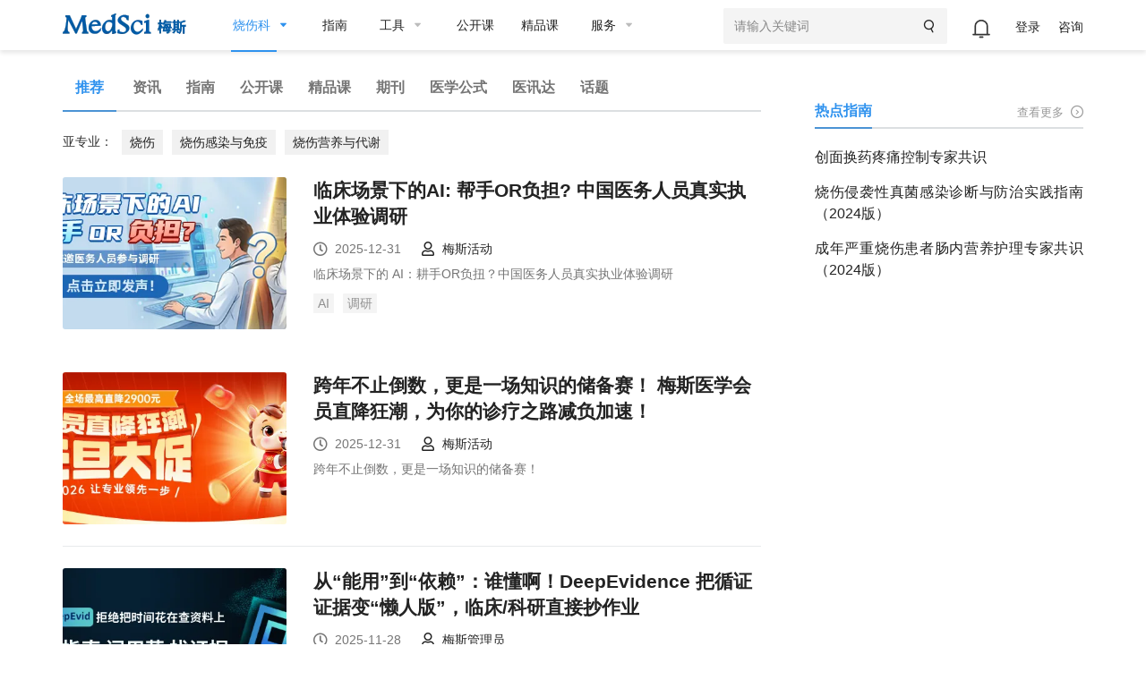

--- FILE ---
content_type: text/html;charset=UTF-8
request_url: https://www.medsci.cn/department/details;jsessionid=A0339A1970F45BE7E1B9E98C23CBA50E?s_id=27
body_size: 26415
content:
<!DOCTYPE HTML>
<!-- BEGIN html -->
<html>
<!-- BEGIN head -->
<head>
    <!-- Meta Tags -->
    <meta http-equiv="Content-Type" content="text/html; charset=UTF-8">
    <meta name="viewport" content="width=device-width, initial-scale=1, maximum-scale=1, user-scalable=no">
    <title>烧伤科-推荐-MedSci.cn</title>

    
    
    
    
    
    
    
    

    
    
    
    
    
    
<!--    <title th:if="${getWebDepartmentInfo.module == 'point'}" th:text="${displayDto.categoryName}+'-知识点-MedSci.cn'"></title>-->
    
    

    <meta http-equiv="X-UA-Compatible" content="IE=edge">
    <link rel="shortcut icon" href="https://static.medsci.cn/product/medsci-site/portal/favicon.ico" type="image/x-icon" />
    <meta name="keywords" content="MedSci，临床研究，学术服务，医学统计，梅斯医学，智慧医疗，临床医学培训" />
    <meta name="description" content="MedSci(梅斯医学)致力于医疗质量的改善，从事临床研究服务、数据管理、医学统计、临床培训、继续教育等支持，促进临床医生职业发展和医疗智慧化。">
    <meta name="mobile-agent" content="format=html5;url=https://m.medsci.cn/">
    <meta name="viewport" content="width=device-width, initial-scale=1, maximum-scale=1, user-scalable=no">
    <meta name="version" content="v1.0">


    <!-- Favicon -->
    <link rel="shortcut icon" href="https://static.medsci.cn/product/medsci-site/portal/favicon.ico" type="image/x-icon" />

    <!-- Stylesheets -->
    <link rel="stylesheet" href="https://static.medsci.cn/product/medsci-site/portal/css/reset.min.css" />
    <link rel="stylesheet" href="https://static.medsci.cn/product/medsci-site/portal/css/bootstrap.min.css" />
    <link rel="stylesheet" href="https://static.medsci.cn/product/medsci-site/portal/css/owl.carousel.css" />
    <link rel="stylesheet" href="https://static.medsci.cn/product/medsci-site/portal/css/main-stylesheet.min.css?date=202506231200" />
    <link rel="stylesheet" href="https://static.medsci.cn/product/medsci-site/portal/css/shortcodes.min.css" />
    <link rel="stylesheet" href="https://static.medsci.cn/product/medsci-site/portal/css/animate.css" />
    <link rel="stylesheet" href="https://static.medsci.cn/product/medsci-site/portal/css/responsive.min.css" />
    <link type="text/css" rel="stylesheet" href="https://img.medsci.cn/web/css/login.min.css?date=1615450612522" />
    <link type="text/css" rel="stylesheet" href="https://img.medsci.cn/web/css/iconfont.css" />

    <!--春节皮肤-->
    
    <link rel="stylesheet" href="https://static.medsci.cn/product/medsci-site/portal/mei/css/info-deparment.css" />
    <style>
        .index-tab-top {
            padding-left: 28px !important;
            padding-right: 28px !important;
            font-size: 15px;
        }
        .index-header-ad img {
            max-height: 70px;
        }
        .composs-blog-list.lets-do-5 .download-guider> .item:nth-child(n+6), .composs-blog-list.lets-do-4 .download-guider > .item:nth-child(n+5), .composs-blog-list.lets-do-3 .download-guider> .item:nth-child(n+4), .composs-blog-list.lets-do-2 .download-guider> .item:nth-child(n+3), .composs-blog-list.lets-do-1 .download-guider> .item:nth-child(n+2){
            padding-top: 24px;
            margin-top: 24px;
            border-top: 1px solid rgba(139,140,157,.2);
        }
        .composs-blog-list.lets-do-5 .collect-scale> .item:nth-child(n+6), .composs-blog-list.lets-do-4 .collect-scale > .item:nth-child(n+5), .composs-blog-list.lets-do-3 .collect-scale> .item:nth-child(n+4), .composs-blog-list.lets-do-2 .collect-scale> .item:nth-child(n+3), .composs-blog-list.lets-do-1 .collect-scale> .item:nth-child(n+2){
            padding-top: 24px;
            margin-top: 24px;
            border-top: 1px solid rgba(139,140,157,.2);
        }
        .composs-blog-list#articleList> div:nth-child(2).item{
            border: none;
        }
        .composs-blog-list .download-wrap .download-title{
            color: #2F92EE;
            position: relative;
            padding-left: 12px;
        }
        .composs-blog-list .download-wrap .download-title::after{
            content: '';
            height: 15px;
            width: 3px;
            background: #2f92ee;
            position: absolute;
            left: 0px;
            top: 2.5px;
        }
        .composs-blog-list .download-wrap .download-recommend{
            color: #2F92EE;
            font-size: 16px;
            position: relative;
            top: 25px;
            padding-left: 12px;
        }
        .composs-blog-list .download-wrap .download-recommend::after{
            content: '';
            height: 15px;
            width: 3px;
            background: #2f92ee;
            position: absolute;
            left: 0px;
            top: 2.5px;
        }
        .index-doctor{
            padding-left: 0px;
        }
        .index-doctor .content{
            padding-left: 0px;
        }
        @media screen and (max-width: 768px) {
            .mobile-hidden{
                display: none !important;
            }
            #responsive-menu-holder .index-tab-phone {
                display: none;
            }
            .ms-blog-list .item .item-content{
                margin-left: 0;
            }
            .ms-blog-list .item .item-content h2 {
                min-height: auto!important;
            }
            .index-special .right .title {
                line-height: 140%;
            }
            .department-web-tabs .department-tabs-wrap{
                width: 600px;
            }
        }
        .ms-header #main-menu>.header-user ul li:nth-child(1){
            top: -6px;
        }
        .department-top-adv #departmentTopAdv a img{
            width: 100%;
            max-height:300px;
        }
        .index-doctor .yx-title{
            position: relative;
            margin-right: 30px;
        }
        .index-doctor .yx-title::after{
            position: absolute;
            content: '';
            width: 2px;
            height: 18px;
            background-color: #333;
            left: 92px;
            top: 1px;
        }
        .index-special .right .keywords li a{
            color: #909090;
        }
        li.active span.department-header-active::after{
            opacity: 1!important;
        }
        .index-journal .journal-item .item-font .oji-label-hide-btn a:hover{
            color: #fff!important;
        }
        @media screen and (min-width: 768px) {
            .pc-hidden {
                display: none !important;
            }
        }
    </style>
    <!-- END head -->
</head>

<!-- BEGIN body -->
<!-- <body> -->
<body class="ot-menu-will-follow">

<!-- BEGIN .boxed -->
<div class="boxed">

    <!-- BEGIN .header 导航 -->
    <div><body>
    <div class="ms-header">
        <!-- 微应用会员购买 -->
        <div id="vipMember"></div>
        <!-- BEGIN .wrapper -->
        <div class="wrapper">
            <div class="main-menu-placeholder wrapper clearfix">
                <div class="ms-header-img">
                    <a href="https://www.medsci.cn"><img
                            src="https://static.medsci.cn/public-image/ms-image/416a6450-b970-11ec-a1b8-6123b3ff61ea_logo3.png"
                            data-ot-retina="https://static.medsci.cn/public-image/ms-image/416a6450-b970-11ec-a1b8-6123b3ff61ea_LOGO2.png"
                            alt="" /></a>
                </div>
                <nav id="main-menu" class="ms-header-nav">
                    <ul>
                        <li class="active first-li">
                            <a href="#" class="ms-statis" ms-statis="link"><span
                                    class="tab-padding department-header-active">烧伤科</span></a>
                            <i class="btm-border"></i>
                            <ul class="sub-menu ot-mega-menu ms-menu">
                                <li class="lets-do-5 ms-lets-do" style="display: flex">
                                    <!--我的订阅-->
                                    <div class="widget-split item">
                                        <!-- BEGIN .widget -->
                                        <div class="widget">
                                            <h3>我的订阅</h3>
                                            <ul class="menu">
                                                
                                                
                                                <li class="ms-link"
                                                    style="font-size: 14px;border-radius: 3px;color:#2F92EE"><a
                                                        href="https://www.medsci.cn/user/subscrpition-modify" target="_blank"
                                                        class="ms-statis" ms-statis="link"
                                                        style="color: #2F92EE;background-color: rgba(236, 244, 254, .3);padding: 1px 5px;">订阅+</a>
                                                </li>
                                            </ul>
                                            <!-- END .widget -->
                                        </div>
                                    </div>
                                    <div class="widget-split item">
                                        <!-- BEGIN .widget -->
                                        <div class="widget">
                                            <h3>内科</h3>
                                            <ul class="menu">
                                                <li class="ms-link">
                                                    <a href="/department/details?s_id=2"
                                                        target="_blank" class="ms-statis" ms-statis="link">心血管</a>
                                                </li>
                                                <li class="ms-link">
                                                    <a href="/department/details?s_id=5"
                                                        target="_blank" class="ms-statis" ms-statis="link">肿瘤</a>
                                                </li>
                                                <li class="ms-link">
                                                    <a href="/department/details?s_id=6"
                                                        target="_blank" class="ms-statis" ms-statis="link">内分泌</a>
                                                </li>
                                                <li class="ms-link">
                                                    <a href="/department/details?s_id=60"
                                                        target="_blank" class="ms-statis" ms-statis="link">普通内科</a>
                                                </li>
                                                <li class="ms-link">
                                                    <a href="/department/details?s_id=4"
                                                        target="_blank" class="ms-statis" ms-statis="link">消化</a>
                                                </li>
                                                <li class="ms-link">
                                                    <a href="/department/details?s_id=12"
                                                        target="_blank" class="ms-statis" ms-statis="link">呼吸</a>
                                                </li>
                                                <li class="ms-link">
                                                    <a href="/department/details?s_id=17"
                                                        target="_blank" class="ms-statis" ms-statis="link">神经科</a>
                                                </li>
                                                <li class="ms-link">
                                                    <a href="/department/details?s_id=9"
                                                        target="_blank" class="ms-statis" ms-statis="link">传染科</a>
                                                </li>
                                                <li class="ms-link">
                                                    <a href="/department/details?s_id=13"
                                                        target="_blank" class="ms-statis" ms-statis="link">精神心理</a>
                                                </li>
                                                <li class="ms-link">
                                                    <a href="/department/details?s_id=14"
                                                        target="_blank" class="ms-statis" ms-statis="link">肾内科</a>
                                                </li>
                                                <li class="ms-link">
                                                    <a href="/department/details?s_id=15"
                                                        target="_blank" class="ms-statis" ms-statis="link">风湿免疫</a>
                                                </li>
                                                <li class="ms-link">
                                                    <a href="/department/details?s_id=21"
                                                        target="_blank" class="ms-statis" ms-statis="link">血液科</a>
                                                </li>
                                                <li class="ms-link">
                                                    <a href="/department/details?s_id=19"
                                                        target="_blank" class="ms-statis" ms-statis="link">老年医学</a>
                                                </li>
                                                <!--                                                <li class="ms-link"><a th:href="${baseurl}+'/service/list.do?classid=20280'" target="_blank" class="ms-statis" ms-statis="link">研究方案（课题）设计</a></li>-->
                                                <!--                                                <li class="ms-link"><a th:href="${baseurl}+'/service/list.do?classid=20281'" target="_blank" class="ms-statis" ms-statis="link">数据库建立与管理</a></li>-->
                                                <!--                                                <li class="ms-link"><a th:href="${baseurl}+'/service/list.do?classid=20285'" target="_blank" class="ms-statis" ms-statis="link">真实世界研究</a></li>-->
                                                <!--                                                <li class="ms-link"><a th:href="${baseurl}+'/service/list.do?classid=20286'" target="_blank" class="ms-statis" ms-statis="link">数据统计分析</a></li>-->
                                                <!--                                                <li class="ms-link"><a th:href="${baseurl}+'/service/list.do?classid=20287'" target="_blank" class="ms-statis" ms-statis="link">学术成果服务</a></li>-->
                                                <!--                                                <li class="ms-link"><a th:href="${baseurl}+'/service/show.do?id=28'" target="_blank" class="hot-link ms-statis" ms-statis="link">学术论著质量评审</a></li>-->
                                                <!--                                                <li class="ms-link"><a th:href="${baseurl}+'/service/show.do?id=29'" target="_blank" class="hot-link ms-statis" ms-statis="link">专业中译英</a></li>-->
                                                <!--                                                <li class="ms-link"><a th:href="${baseurl}+'/service/show.do?id=30'" target="_blank" class="hot-link ms-statis" ms-statis="link">母语化润色</a></li>-->
                                                <!--                                                <li class="ms-link"><a th:href="${baseurl}+'/service/show.do?id=33'" target="_blank" class="hot-link ms-statis" ms-statis="link">发表支持</a></li>-->
                                                <!--                                                <li class="ms-link"><a th:href="${baseurl}+'/service/list.do?classid=20288'" target="_blank" class="ms-statis" ms-statis="link">生物信息学分析</a></li>-->
                                            </ul>
                                            <!-- END .widget -->
                                        </div>
                                    </div>
                                    <div class="widget-split item">
                                        <!-- BEGIN .widget -->
                                        <div class="widget">
                                            <h3>外科</h3>
                                            <ul class="menu">
                                                <li class="ms-link">
                                                    <a href="/department/details?s_id=73"
                                                        target="_blank" class="ms-statis" ms-statis="link">头颈外科</a>
                                                </li>
                                                <li class="ms-link">
                                                    <a href="/department/details?s_id=76"
                                                        target="_blank" class="ms-statis" ms-statis="link">胃肠外科</a>
                                                </li>
                                                <li class="ms-link">
                                                    <a href="/department/details?s_id=92"
                                                        target="_blank" class="ms-statis" ms-statis="link">血管外科</a>
                                                </li>
                                                <li class="ms-link">
                                                    <a href="/department/details?s_id=91"
                                                        target="_blank" class="ms-statis" ms-statis="link">肝胆胰外</a>
                                                </li>
                                                <li class="ms-link">
                                                    <a href="/department/details?s_id=10"
                                                        target="_blank" class="ms-statis" ms-statis="link">骨科</a>
                                                </li>
                                                <li class="ms-link">
                                                    <a href="/department/details?s_id=23"
                                                        target="_blank" class="ms-statis" ms-statis="link">普通外科</a>
                                                </li>
                                                <li class="ms-link">
                                                    <a href="/department/details?s_id=24"
                                                        target="_blank" class="ms-statis" ms-statis="link">胸心外科</a>
                                                </li>
                                                <li class="ms-link">
                                                    <a href="/department/details?s_id=25"
                                                        target="_blank" class="ms-statis" ms-statis="link">神经外科</a>
                                                </li>
                                                <li class="ms-link">
                                                    <a href="/department/details?s_id=26"
                                                        target="_blank" class="ms-statis" ms-statis="link">泌尿外科</a>
                                                </li>
                                                <li class="ms-link">
                                                    <a href="/department/details?s_id=28"
                                                        target="_blank" class="ms-statis" ms-statis="link">整形美容</a>
                                                </li>
                                                <li class="ms-link">
                                                    <a href="/department/details?s_id=29"
                                                        target="_blank" class="ms-statis" ms-statis="link">麻醉疼痛</a>
                                                </li>
                                                <!--                                                <li class="ms-link"><a th:href="${baseurl}+'/service/list.do?classid=20282'" target="_blank" class="ms-statis" ms-statis="link">文献检索与分析</a></li>-->
                                                <!--                                                <li class="ms-link"><a th:href="${baseurl}+'/service/list.do?classid=20289'" target="_blank" class="ms-statis" ms-statis="link">产品医学策略</a></li>-->
                                                <!--                                                <li class="ms-link"><a th:href="${baseurl}+'/service/list.do?classid=20290'" target="_blank" class="ms-statis" ms-statis="link">医学继续教育（CME）</a></li>-->
                                                <!--                                                <li class="ms-link"><a th:href="${baseurl}+'/service/list.do?classid=20291'" target="_blank" class="ms-statis" ms-statis="link">医学内容与幻灯</a></li>-->
                                                <!--                                                <li class="ms-link"><a th:href="${baseurl}+'/service/list.do?classid=20292'" target="_blank" class="ms-statis" ms-statis="link">药物警戒（PV）</a></li>-->
                                            </ul>
                                            <!-- END .widget -->
                                        </div>
                                    </div>
                                    <div class="widget-split item">
                                        <!-- BEGIN .widget -->
                                        <div class="widget">
                                            <h3>专科科室</h3>
                                            <ul class="menu">
                                                <li class="ms-link">
                                                    <a href="/department/details?s_id=304"
                                                        target="_blank" class="ms-statis" ms-statis="link">罕见病</a>
                                                </li>
                                                <li class="ms-link">
                                                    <a href="/department/details?s_id=21026"
                                                        target="_blank" class="ms-statis" ms-statis="link">医学科研</a>
                                                </li>
                                                <li class="ms-link">
                                                    <a href="/department/details?s_id=95"
                                                        target="_blank" class="ms-statis" ms-statis="link">康复医学</a>
                                                </li>
                                                <li class="ms-link">
                                                    <a href="/department/details?s_id=65"
                                                        target="_blank" class="ms-statis" ms-statis="link">核医学/放疗</a>
                                                </li>
                                                <li class="ms-link">
                                                    <a href="/department/details?s_id=66"
                                                        target="_blank" class="ms-statis" ms-statis="link">营养科</a>
                                                </li>
                                                <li class="ms-link">
                                                    <a href="/department/details?s_id=11"
                                                        target="_blank" class="ms-statis" ms-statis="link">药械</a>
                                                </li>
                                                <li class="ms-link">
                                                    <a href="/department/details?s_id=18"
                                                        target="_blank" class="ms-statis" ms-statis="link">儿科</a>
                                                </li>
                                                <li class="ms-link">
                                                    <a href="/department/details?s_id=30"
                                                        target="_blank" class="ms-statis" ms-statis="link">耳鼻咽喉</a>
                                                </li>
                                                <li class="ms-link">
                                                    <a href="/department/details?s_id=31"
                                                        target="_blank" class="ms-statis" ms-statis="link">口腔科</a>
                                                </li>
                                                <li class="ms-link">
                                                    <a href="/department/details?s_id=32"
                                                        target="_blank" class="ms-statis" ms-statis="link">眼科</a>
                                                </li>
                                                <li class="ms-link">
                                                    <a href="/department/details?s_id=33"
                                                        target="_blank" class="ms-statis" ms-statis="link">政策人文</a>
                                                </li>
                                                <li class="ms-link">
                                                    <a href="/department/details?s_id=34"
                                                        target="_blank" class="ms-statis" ms-statis="link">全科医学</a>
                                                </li>
                                                <li class="ms-link">
                                                    <a href="/department/details?s_id=35"
                                                        target="_blank" class="ms-statis" ms-statis="link">预防公卫</a>
                                                </li>
                                                <li class="ms-link">
                                                    <a href="/department/details?s_id=36"
                                                        target="_blank" class="ms-statis" ms-statis="link">妇产科</a>
                                                </li>
                                                <li class="ms-link">
                                                    <a href="/department/details?s_id=37"
                                                        target="_blank" class="ms-statis" ms-statis="link">中医科</a>
                                                </li>
                                                <li class="ms-link">
                                                    <a href="/department/details?s_id=38"
                                                        target="_blank" class="ms-statis" ms-statis="link">急重症</a>
                                                </li>
                                                <li class="ms-link">
                                                    <a href="/department/details?s_id=39"
                                                        target="_blank" class="ms-statis" ms-statis="link">皮肤性病</a>
                                                </li>
                                                <li class="ms-link">
                                                    <a href="/department/details?s_id=40"
                                                        target="_blank" class="ms-statis" ms-statis="link">影像放射</a>
                                                </li>
                                                <li class="ms-link">
                                                    <a href="/department/details?s_id=42"
                                                        target="_blank" class="ms-statis" ms-statis="link">转化医学</a>
                                                </li>
                                                <li class="ms-link">
                                                    <a href="/department/details?s_id=69"
                                                        target="_blank" class="ms-statis" ms-statis="link">检验病理</a>
                                                </li>
                                                <li class="ms-link">
                                                    <a href="/department/details?s_id=79"
                                                        target="_blank" class="ms-statis" ms-statis="link">护理</a>
                                                </li>
                                                <!--                                                <li class="ms-link"><a th:href="${baseurl}+'/service/list.do?classid=20283'" target="_blank" class="ms-statis" ms-statis="link">多渠道营销（MCM）</a></li>-->
                                                <!--                                                <li class="ms-link"><a th:href="${baseurl}+'/service/list.do?classid=20293'" target="_blank" class="ms-statis" ms-statis="link">学术营销（APO）</a></li>-->
                                                <!--                                                <li class="ms-link"><a th:href="${baseurl}+'/service/list.do?classid=20294'" target="_blank" class="ms-statis" ms-statis="link">科研加速器</a></li>-->
                                                <!--                                                <li class="ms-link"><a href="http://yuqing.medsci.cn/" target="_blank" class="ms-statis" ms-statis="link">舆情监测</a></li>-->
                                            </ul>
                                            <!-- END .widget -->
                                        </div>
                                    </div>
                                    <div class="widget-split item">
                                        <!-- BEGIN .widget -->
                                        
                                    </div>
                                </li>
                            </ul>
                        </li>

                        <li><a href="https://www.medsci.cn/guideline/search?s_id=27"
                                class="tab-padding ms-statis" ms-statis="link" target="_blank">指南</a></li>

                        <li><a href="/sci/journal_index" class="ms-statis" ms-statis="link"><span
                                    class="tab-padding">工具</span></a>
                            <ul class="sub-menu ot-mega-menu ms-menu">
                                <li class="lets-do-5 ms-lets-do">

                                    <div class="widget-split item">

                                        <!-- BEGIN .widget -->
                                        <div class="widget">
                                            <h3>临床工具</h3>
                                            <ul class="menu">
                                                <li class="ms-link"><a href="https://www.medsci.cn/guideline/search"
                                                        target="_blank" class="hot-link ms-statis"
                                                        ms-statis="link">临床指南</a></li>
                                                <li class="ms-link"><a target="_blank" href="https://m.medsci.cn/scale/index.do?s_id=2&show=2"
                                                        class="hot-link ms-statis" ms-statis="link">医学计算与公式</a></li>
                                                <li class="ms-link"><a target="_blank" href="/sci/icd-10.do"
                                                        class="ms-statis" ms-statis="link">ICD-10/ICD-11疾病编码</a></li>
                                                <li class="ms-link"><a href="https://www.medsci.cn/eda/home" target="_blank"
                                                        class="ms-statis" ms-statis="link">医讯达</a></li>
                                                <li class="ms-link"><a href="https://live.medsci.cn/0-1" target="_blank"
                                                        class="hot-link ms-statis" ms-statis="link">直播</a></li>
                                                <li class="ms-link"><a href="https://www.medsci.cn/topics" target="_blank"
                                                        class="hot-link ms-statis" ms-statis="link">话题</a></li>
                                                <li class="ms-link"><a href="https://open.medsci.cn/" target="_blank"
                                                        class="hot-link ms-statis" ms-statis="link">公开课</a></li>
                                                <li class="ms-link"><a href="https://class.medsci.cn/" target="_blank"
                                                        class="ms-statis" ms-statis="link">精品课</a></li>
                                                <!-- <li class="ms-link"><a href="/sci/by-year-subject" target="_blank"
                                                        class="hot-link ms-statis" ms-statis="link">基金分析</a></li> -->
                                                <!--<li class="ms-link"><a  target="_blank" href="https://www.medsci.cn/m" >基金助手</a></li>-->
                                                <!--<li class="ms-link"><a  target="_blank" href="https://www.medsci.cn/m" >统计向导</a></li>-->
                                                <!--<li class="ms-link"><a  target="_blank" href="https://www.medsci.cn/m" >样本量计算工具</a></li>-->
                                            </ul>
                                            <!-- END .widget -->
                                        </div>


                                    </div>

                                    <div class="widget-split item">
                                        <!-- BEGIN .widget -->
                                        <div class="widget">
                                            <h3>科研工具</h3>
                                            <ul class="menu">
                                                <li class="ms-link"><a target="_blank"
                                                        href="https://www.medsci.cn/sci/index.do" class="hot-link ms-statis"
                                                        ms-statis="link">期刊数据库查询</a></li>
                                                <li class="ms-link"><a href="https://www.medsci.cn/sci/jsas_new.do"
                                                        target="_blank" class="ms-statis" ms-statis="link">期刊智能选择</a>
                                                </li>
<!--                                                <li class="ms-link" onclick="yunyanjiu()"><a href="javascript:void(0)"-->
<!--                                                        class="ms-statis" ms-statis="link">云研究平台</a></li>-->
                                                <!-- <li class="ms-link" onclick="suijihua()"><a target="_blank"
                                                        href="javascript:void(0)" class="ms-statis"
                                                        ms-statis="link">随机化工具</a></li> -->
                                                <li class="ms-link"><a target="_blank"
                                                        href="https://www.medsci.cn/sci/nsfc.do" class="hot-link ms-statis"
                                                        ms-statis="link">全球基金查询</a></li>
                                                <!-- <li class="ms-link"><a target="_blank"
                                                        th:href="${baseurl}+'/sci/nsfc_index'"
                                                        class="hot-link ms-statis" ms-statis="link">全球基金查询</a></li> -->
                                                <!-- <li class="ms-link"><a th:href="${baseurl}+'/sci/journal-compare-index'"
                                                        target="_blank" class="ms-statis" ms-statis="link">期刊对比</a></li> -->
                                                <li class="ms-link"><a href="https://www.medsci.cn/sci/paperlist.do"
                                                        target="_blank" class="ms-statis" ms-statis="link">文献查询</a></li>
                                                <li class="ms-link"><a target="_blank"
                                                        href="https://www.medsci.cn/sci/query.do" class="ms-statis"
                                                        ms-statis="link">SCI写作宝典</a></li>
                                                <!-- <li class="ms-link"><a target="_blank"
                                                        th:href="${baseurl}+'/sci/translation.do'" class="ms-statis"
                                                        ms-statis="link">智能拼写检查</a></li> -->
                                                <li class="ms-link"><a target="_blank" href="http://dict.bioon.com/"
                                                        class="ms-statis" ms-statis="link">生物医药大词典</a></li>
                                                <li class="ms-link"><a target="_blank"
                                                        href="https://ai.medsci.cn/" class="hot-link ms-statis"
                                                        ms-statis="link">梅斯小智</a></li>
                                                <li class="ms-link"><a target="_blank"
                                                        href="https://aisite.medsci.cn/" class="ms-statis"
                                                        ms-statis="link">AI导航站</a></li>
                                            </ul>
                                            <!-- END .widget -->
                                        </div>
                                    </div>

                                    <div class="widget-split item">
                                        <!-- BEGIN .widget -->
                                        <div class="widget">
                                            <h3>其他工具</h3>
                                            <div class="load-img">
                                                <img src="/img/download.png" alt="" />
                                            </div>
                                            <ul class="menu">
                                                <li class="ms-link"><a target="_blank" href="https://www.medsci.cn/m"
                                                        class="ms-statis" ms-statis="link">下载App使用方便更快捷</a></li>
                                                <li class="ms-link"><a target="_blank" href="https://search.medsci.cn/"
                                                        class="ms-statis" ms-statis="link">Medsci 梅斯搜索</a></li>
                                            </ul>
                                            <!-- END .widget -->
                                        </div>
                                    </div>

                                </li>
                            </ul>
                        </li>
                        <li><a href="https://open.medsci.cn/" class="tab-padding ms-statis" ms-statis="link"
                                target="_blank">公开课</a></li>
                        <li><a href="https://class.medsci.cn/" class="tab-padding ms-statis" ms-statis="link"
                                target="_blank">精品课</a></li>
                        <li><a href="/service/tree_list.do" class="ms-statis" ms-statis="link"><span
                                    class="tab-padding">服务</span></a>
                            <ul class="sub-menu ot-mega-menu ms-menu">
                                <li class="lets-do-5 ms-lets-do">
                                    <div class="widget-split item">
                                        <!-- BEGIN .widget -->
                                        <div class="widget">
                                            <h3><a href="https://www.medsci.cn/service/tree_list.do"
                                                    target="_blank" class="ms-statis" ms-statis="link">科研数智化</a></h3>
                                            <ul class="menu">
                                                <li class="ms-link"><a
                                                        href="https://www.medsci.cn/service/list.do?classid=20290"
                                                        target="_blank" class="ms-statis"
                                                        ms-statis="link">直播，公开课与精品课</a></li>
                                                <li class="ms-link"><a
                                                        href="https://www.medsci.cn/service/list.do?classid=20294"
                                                        target="_blank" class="ms-statis" ms-statis="link">科研加速器</a>
                                                </li>
                                                <li class="ms-link"><a
                                                        href="https://www.medsci.cn/service/list.do?classid=21017"
                                                        target="_blank" class="ms-statis"
                                                        ms-statis="link">研究者发起的临床研究（IIS）支持</a></li>
                                            </ul>
                                            <!-- END .widget -->
                                        </div>
                                    </div>
                                    <div class="widget-split item">
                                        <!-- BEGIN .widget -->
                                        <div class="widget">
                                            <h3><a href="https://www.medsci.cn/service/tree_list.do"
                                                    target="_blank" class="ms-statis" ms-statis="link">真实世界研究解决方案</a>
                                            </h3>
                                            <ul class="menu">
                                                <li class="ms-link"><a
                                                        href="https://www.medsci.cn/service/list.do?classid=20350"
                                                        target="_blank" class="ms-statis" ms-statis="link">药物经济学</a>
                                                </li>
                                                <li class="ms-link"><a
                                                        href="https://www.medsci.cn/service/list.do?classid=20351"
                                                        target="_blank" class="ms-statis" ms-statis="link">医保准入事务</a>
                                                </li>
                                                <li class="ms-link"><a
                                                        href="https://www.medsci.cn/service/list.do?classid=20280"
                                                        target="_blank" class="ms-statis" ms-statis="link">研究方案设计</a>
                                                </li>
                                                <li class="ms-link"><a
                                                        href="https://www.medsci.cn/service/list.do?classid=20281"
                                                        target="_blank" class="ms-statis" ms-statis="link">数据库建立与管理</a>
                                                </li>
                                                <li class="ms-link"><a
                                                        href="https://www.medsci.cn/service/list.do?classid=20292"
                                                        target="_blank" class="ms-statis" ms-statis="link">药物警戒（PV）</a>
                                                </li>
                                                <li class="ms-link"><a
                                                        href="https://www.medsci.cn/service/list.do?classid=20285"
                                                        target="_blank" class="ms-statis" ms-statis="link">真实世界研究执行</a>
                                                </li>
                                                <li class="ms-link"><a
                                                        href="https://www.medsci.cn/service/list.do?classid=20286"
                                                        target="_blank" class="ms-statis" ms-statis="link">数据统计分析</a>
                                                </li>
                                            </ul>
                                            <!-- END .widget -->
                                        </div>
                                    </div>
                                    <div class="widget-split item">
                                        <!-- BEGIN .widget -->
                                        <div class="widget">
                                            <h3><a href="https://www.medsci.cn/service/tree_list.do"
                                                    target="_blank" class="ms-statis" ms-statis="link">数字化学术传播解决方案</a>
                                            </h3>
                                            <ul class="menu">
                                                <li class="ms-link"><a
                                                        href="https://www.medsci.cn/service/list.do?classid=20283"
                                                        target="_blank" class="ms-statis"
                                                        ms-statis="link">多渠道营销（MCM）</a></li>
                                                <li class="ms-link"><a
                                                        href="https://www.medsci.cn/service/list.do?classid=20289"
                                                        target="_blank" class="ms-statis" ms-statis="link">产品医学策略</a>
                                                </li>
                                                <li class="ms-link"><a
                                                        href="https://www.medsci.cn/service/list.do?classid=20293"
                                                        target="_blank" class="ms-statis" ms-statis="link">学术传播（APO）</a>
                                                </li>
                                            </ul>
                                            <!-- END .widget -->
                                        </div>
                                    </div>
                                    <div class="widget-split item">
                                        <!-- BEGIN .widget -->
                                        <div class="widget">
                                            <h3><a href="https://www.medsci.cn/service/tree_list.do"
                                                    target="_blank" class="ms-statis" ms-statis="link">其它</a></h3>
                                            <ul class="menu">
                                                <li class="ms-link"><a
                                                        href="https://www.medsci.cn/service/list.do?classid=20297"
                                                        target="_blank" class="ms-statis" ms-statis="link">积分商城</a></li>
                                                <li class="ms-link"><a
                                                        href="https://www.medsci.cn/service/list.do?classid=20298"
                                                        target="_blank" class="ms-statis" ms-statis="link">FAQS</a></li>
                                            </ul>
                                            <!-- END .widget -->
                                        </div>
                                    </div>
                                </li>
                            </ul>
                        </li>
                        <!--                            <li><a href="/message/list.do" class="tab-padding">咨询</a></li>-->
                        <!--                            <li><a href="/medsci-nav" class="tab-padding ms-statis" ms-statis="link">导航</a></li>-->
                    </ul>
                    <form action="#" method="get" onsubmit="return false" style="right: 148px;">
                        <input id="medsciSearchKeyword" type="text" value="" placeholder="请输入关键词 "
                            style="width: 250px;height: 40px" />
                        <button onclick="medsciSearch()" type="submit"><i class="iconfont icon-search"></i></button>
                    </form>
                    <div class="header-top header-user" id="user-info-header">

                    </div>

                </nav>

            </div>
            <!-- END .wrapper -->
        </div>
    </div>

    <script type="text/javascript"
        src="https://static.medsci.cn/product/medsci-site/portal/js/jquery-latest.min.js"></script>
    <script type="text/javascript" src="https://static.medsci.cn/public-js/qiankun/qiankun.js"></script>
    <script type="text/javascript" src="https://static.medsci.cn/product/medsci-site/portal/js/util.js"></script>
    <script type="text/javascript" src="https://static.medsci.cn/product/medsci-site/portal/js/js-cookie.js"></script>
    <script type="text/javascript" src="/js/template.js"></script>
    <script type="text/javascript" src="/js/user/user-info.js"></script>
    <script type="text/javascript" src="/js/appListenLogin.js"></script>
    <script type="text/javascript" src="https://static.medsci.cn/product/medsci-site/portal/js/site-common.js"></script>
    <script type="text/javascript" src="/js/common/newHeader.js"></script>
    <script type="text/javascript" src="/js/common/iframe.js"></script>
    <script type="text/javascript" src="https://static.medsci.cn/product/medsci-site/portal/js/ms-function.js"></script>
    <script type="text/javascript" src="/js/common/vipServe.js"></script>
    <script type="text/javascript" src="/js/perfectInfo.js"></script>

    <script>
        // (function (i, s, o, g, r, a, m) {
        //     i['GoogleAnalyticsObject'] = r; i[r] = i[r] || function () {
        //         (i[r].q = i[r].q || []).push(arguments)
        //     }, i[r].l = 1 * new Date(); a = s.createElement(o),
        //         m = s.getElementsByTagName(o)[0]; a.async = 1; a.src = g; m.parentNode.insertBefore(a, m)
        // })(window, document, 'script', '//www.google-analytics.com/analytics.js', 'ga');

        // ga('create', 'UA-5460843-1', 'medsci.cn');
        // ga('send', 'pageview');

        (function () {
            var bp = document.createElement('script');
            var curProtocol = window.location.protocol.split(':')[0];
            if (curProtocol === 'https') {
                bp.src = 'https://zz.bdstatic.com/linksubmit/push.js';
            }
            else {
                bp.src = 'http://push.zhanzhang.baidu.com/push.js';
            }
            var s = document.getElementsByTagName("script")[0];
            s.parentNode.insertBefore(bp, s);
        })();

    </script>

    <script id="user-info-template" type="text/template">
            <ul>
                <!-- <li class="index-user-message" > -->
                <li class="index-user-message" style="height:72px; width:57px; cursor:pointer">
                    {{ if UserUnreadNum > 0 }}
                    <span class="red-num" style="top:-3px;width:16px; height:16px;line-height:16px;left:39px">{{UserUnreadNum}}</span>
                    <!-- <span class="red-num" style="top:-3px;">{{UserUnreadNum}}</span> -->
                    {{/if}}
                    {{ if UserUnreadNum > 0 }}
                    <img style="margin-top: -5px;" src="https://static.medsci.cn/public-image/ms-image/4ec68590-27ae-11ee-aed8-05e366306843_通知中心@2x.png" alt="">
                    {{else if data == null}}
                    <a href="javascript:void(0)" class="ms-link" onclick="newLogin()" style="padding: 0px 0px;">
                        <img style="margin-top: -5px;" src="https://static.medsci.cn/public-image/ms-image/4ec68590-27ae-11ee-aed8-05e366306843_通知中心@2x.png" alt="">
                    </a>
                    <!-- <a href="/messagePush" class="ms-link" style="padding: 0px 0px;">
                        <img style="margin-top: -5px;" src="https://static.medsci.cn/public-image/ms-image/4ec68590-27ae-11ee-aed8-05e366306843_通知中心@2x.png" alt="">
                    </a> -->
                    {{else}}
                    <a href="/messagePush" target="_blank" style="padding: 0px 0px;">
                        <img style="margin-top: -5px;" src="https://static.medsci.cn/public-image/ms-image/4ec68590-27ae-11ee-aed8-05e366306843_通知中心@2x.png" alt="">
                    </a>
                    {{/if}}
                    {{ if UserUnreadNum > 0 }}
                    <div class="ms-dropdown-message" style="top: 37px;">
                        <div class="new-header-avator-pop" id="new-header-avator">
                            <div class="header-message">
                                <div style="color: #333333; font-size: 14px; line-height: 22px;">消息通知</div>
                                <a href="/messagePush" target="_blank" style="color: #999999;font-size: 12px;line-height: 18px;">查看全部<i class="iconfont icon-you"></i></a>
                            </div>
                            {{ if messageList || messageList?.length }}
                            <div class="new-conter-message-list">
                                {{ each messageList as item i }}
                                <div class="new-conter-message" id="{{'message'+item.idDecryption}}" onclick="handleClick(this)">
                                   
                                    <p class="message-list-title" style="position:relative;margin-left:8px" >
                                        {{ if item.readStatus != 1 }}
                                       <span style="display: inline-block;
                                        width: 6px;
                                        height: 6px;
                                        border-radius: 50%;  
                                        background: red;position:absolute;left:-10px" class="left_top_red" ></span>
                                        {{/if}}
                                        {{ if item.readStatus == 1 }}
                                        <span style="display: none;
                                        width: 6px;
                                        height: 6px;
                                        border-radius: 50%;  
                                        background: red;position:absolute;left:-10px" class="left_top_red" ></span>
                                        {{/if}}
                                        {{ if item.hrefUrl }}
                                        <a href="{{item.hrefUrl}}" target="_blank" class="{{item.readStatus == 1 ? 'read':'' }}" onclick="messagePv('{{item.idDecryption}}','{{item.readStatus}}')">{{item.messageTitle}}</a>
                                        {{else}}
                                        <a href="javascript:;" class="{{item.readStatus == 1 ? 'read':'' }}" onclick="messagePv('{{item.idDecryption}}','{{item.readStatus}}')">{{item.messageTitle}}</a>
                                        {{/if}}
                                        {{ if item.hrefUrl || item.messageContent.length < 60 }}
                                        <span class="messageUnfold" style="display: none;" onclick="messageUnfold('{{item.idDecryption}}')">展开<i class="iconfont icon-you"></i></span>
                                        {{else}}
                                        <span class="messageUnfold" onclick="messageUnfold('{{item.idDecryption}}')">展开<i class="iconfont icon-you"></i></span>
                                        {{/if}}
                                        <span class="messageStore" onclick="messageStore('{{item.idDecryption}}')">收起<i class="iconfont icon-angle-down"></i></span>
                                        <!-- <span><i class="iconfont icon-you">展开</span> -->
                                    </p>
                                    <p class="message-list-conter line-clamp-2" style="margin-left:8px">
                                        {{ if item.hrefUrl }}
                                        <a href="{{item.hrefUrl}}" target="break" class="{{item.readStatus == 1 ? 'read':'' }}" onclick="messagePv('{{item.idDecryption}}','{{item.readStatus}}')">{{item.messageContent}}</a>
                                       {{else}}
                                        <a href="javascript:;" class="{{item.readStatus == 1 ? 'read':'' }}" onclick="messagePv('{{item.idDecryption}}','{{item.readStatus}}')">{{item.messageContent}}</a>
                                        {{/if}}
                                    </p>
                                </div>
                                {{/each}} 
                            </div>
                            {{/if}}
                        </div>
                    </div>
                    {{/if}}
                </li>
                {{if data==null}}
                <!--<li><a href="/login?redirect_uri={{url}}" class="ms-link">登录</a></li>-->
                <!--<li><a href="/login?redirect_uri={{url}}" class="ms-link">注册</a></li>-->
                <li style="top: -6px;margin-right: 20px;"><a href="javascript:void(0)" class="ms-link" onclick="newLogin()">登录</a></li>
<!--                <li><a href="https://login-test.medsci.cn?project_code=MSYX&redirect_url={{url}}" class="ms-link">注册</a></li>-->
                {{else}}
                <li style="top: -6px;margin-right: 20px;" class="index-user-img">
                    <a href="#">
                        <div class="img-area">
                            {{if data.avatar==null || data.avatar==''}}
                                <img class="avatar" src="/img/user_icon.png" alt=""/>
                            {{else}}
                                <img class="avatar" src="{{data.avatar}}" alt=""/>
                            {{/if}}
                        </div>
                    </a>
<!--                    <div class="ms-dropdown-menu">-->
<!--                        <div class="ms-dropdown-content">-->
<!--                            <a id="userNameHeader" class="ms-dropdown-item" href="#">{{data.userName}}</a>-->
<!--                            <hr/>-->
<!--                            <a class="ms-dropdown-item ms-statis" ms-statis="link" th:href="${baseurl}+'/user/feeds?uid={{data.userId}}'">个人主页</a>-->
<!--                            <a class="ms-dropdown-item ms-statis" ms-statis="link" th:href="${baseurl}+'/user/account'">账户设置</a>-->
<!--                            <a class="ms-dropdown-item ms-statis" ms-statis="link" href="/user/subscription">我的订阅</a>-->
<!--                            <a class="ms-dropdown-item ms-statis" ms-statis="link" href="/user/collection?uid={{data.userId}}">我的收藏</a>-->
<!--                            <a class="ms-dropdown-item ms-statis" href="/course/view/list">我的课程</a>-->
<!--                            <a class="ms-dropdown-item ms-statis" ms-statis="link" target="_blank" href="https://www.medsci.cn/order/service-query">我的订单</a>-->
<!--                            <hr/>-->
<!--                            <a class="ms-dropdown-item ms-statis" ms-statis="logout" href="#" onclick="logout()">退出</a>-->
<!--                        </div>-->
<!--                    </div>-->
                    <div class="ms-dropdown-menu" style="top:50%">
                        <div class="new-header-avator-pop" id="new-header-avator">
                            <a class="new-header-exit ms-statis" ms-statis="logout" href="#" onclick="logout()">退出</a>
                            <div class="new-header-top">
                                <div class="new-header-info">
                                    {{if data.avatar==null || data.avatar==''}}
                                    <img
                                            class="new-header-avatar"
                                            src="https://static.medsci.cn/public-image/ms-image/5421b550-6225-11ec-8e2f-1389d01aad85_user_icon.png"
                                            alt=""
                                    />
                                    {{else}}
                                    <img class="new-header-avatar" src="{{data.avatar}}" alt=""/>
                                    {{/if}}
                                    <div class="new-header-name">
                                        <span>{{ data.userName }}</span>
                                        {{if memberCardsData && memberCardsData.length}}
                                        <ul>
                                            {{each memberCardsData as item i}}
                                            <li style="top: 0px;margin-right: 0px;">
                                                {{if item.expired}}
                                                <img  src="https://static.medsci.cn/public-image/ms-image/5421b550-6225-11ec-8e2f-1389d01aad85_huangzuan2.png" alt="" />
                                                {{else}}
                                                <img
                                                        src="https://static.medsci.cn/public-image/ms-image/5421b550-6225-11ec-8e2f-1389d01aad85_huangzuan1.png" alt=""/>
                                                {{/if}}
                                            </li>
                                            {{/each}}
                                        </ul>
                                        {{/if}}
                                    </div>
                                </div>
                                {{if memberCardsData && memberCardsData.length}}
                                <div class="new-header-time">
                                    <ul style="display: block;">
                                        {{each memberCardsData as item i}}
                                        <li style="top: 0px;margin-right: 0px;">
                                            <span style="font-weight: bold; margin-right: 10px"
                                            >{{ item.cardName }} </span
                                            >
                                            {{if item.expired}}
                                            <span v-else>已过期</span>
                                            {{else}}
                                            <span class="new-header-sp"
                                            >{{ item.endTime.split(' ')[0] }}到期</span
                                            >
                                            {{/if}}
                                        </li>
                                        {{/each}}
                                    </ul>
                                </div>
                                {{else}}
                                <div class="new-header-noVip">
                                    <span>您还不是VIP会员</span>
                                </div>
                                {{/if}}

                                {{if hasMemberCards}}
                                <div onclick="showVip('全科室指南会员')" class="new-header-btn">
                                    {{ memberCardsData && memberCardsData.length ? '续费' : '开通会员' }}
                                </div>
                                {{/if}}
                            </div>
                            <div class="new-header-bottom">
                                <ul>
                                    <a class="ms-statis" ms-statis="link" href="https://www.medsci.cn/user/feeds?uid={{data.userId}}">
                                        <img src="https://static.medsci.cn/public-image/ms-image/5421b550-6225-11ec-8e2f-1389d01aad85_gerenzhuye.png" alt="" />
                                        <span>主页</span>
                                    </a>
                                    <a class="ms-statis" ms-statis="link" href="https://www.medsci.cn/user/account">
                                        <img src="https://static.medsci.cn/public-image/ms-image/5421b550-6225-11ec-8e2f-1389d01aad85_shezhi.png" alt="" />
                                        <span>设置</span>
                                    </a>
                                    <a class="ms-statis" ms-statis="link" href="/user/subscription">
                                        <img src="https://static.medsci.cn/public-image/ms-image/5421b550-6225-11ec-8e2f-1389d01aad85_dingyue.png" alt="" />
                                        <span>订阅</span>
                                    </a>
                                    <a class="ms-statis" ms-statis="link" target="_blank" href="https://www.medsci.cn/order/service-query">
                                        <img src="https://static.medsci.cn/public-image/ms-image/5421b550-6225-11ec-8e2f-1389d01aad85_dingdan.png" alt="" />
                                        <span>订单</span>
                                    </a>
                                    <a class="ms-statis" ms-statis="link" href="/user/collection?uid={{data.userId}}">
                                        <img src="https://static.medsci.cn/public-image/ms-image/5421b550-6225-11ec-8e2f-1389d01aad85_shoucang.png" alt="" />
                                        <span>收藏</span>
                                    </a>
                                    <a class="ms-statis" href="/course/view/list">
                                        <img src="https://static.medsci.cn/public-image/ms-image/5421b550-6225-11ec-8e2f-1389d01aad85_kecheng.png" alt="" />
                                        <span>课程</span>
                                    </a>
                                    <a class="ms-statis" target="_blank" href="https://h5.medsci.cn/personal_integral">
                                        <img src="https://static.medsci.cn/public-image/ms-image/5421b550-6225-11ec-8e2f-1389d01aad85_shangcheng.png" alt="" />
                                        <span>商城</span>
                                    </a>
                                </ul>
                            </div>
                        </div>
                    </div>
                </li>
                {{/if}}
                <li><a href="/message/list.do" class="ms-link ms-statis" ms-statis="link">咨询</a></li>
            </ul>
        </script>

    <p id="hiddenApprove" hidden="hidden"></p>
    <p id="hiddenLogin" hidden="hidden"></p>

    <script type="text/javascript">
        function handleClick(div) {
            // 获取red点
            var redDot = div.querySelector('.left_top_red');
            // 移除
            redDot.remove();
        }
        jQuery(function () {
            var sourceUrl = window.location.pathname.split('/')[1]
            var s1 = jQuery('#hiddenLogin').text()
            if ((s1 == 1 || ['user', 'order', 'course'].includes(sourceUrl)) && !userFlag) {
                addLoginDom()
            } else {
                removeLoginDom()
            }

            var isApprove = jQuery('#hiddenApprove').text()
            if (isApprove == 1 && userFlag && userStatus == 'uncomplete') {
                addPerfectInfoDom()
            } else {
                removePerfectInfoDom()
            }

            if (window.location.href.includes('showVip=true')) {
                if (!userFlag) {
                    addLoginDom()
                } else {
                    setTimeout(function () {
                        showVip('全科室指南会员')
                    }, 1000)
                }
            }
        });
        function yunyanjiu() {
            window.open("https://cloud.medsci.cn/", '_blank')
        }
        function suijihua() {
            window.open("https://rtsm.medsci.cn", '_blank')
        }
        // 用户消息推送pv/uv
        function messagePv(id, state) {

            // var readList = window.localStorage.getItem("readList")
            var readList = window.localStorage.getItem("readList") ? JSON.parse(window.localStorage.getItem("readList")) : []
            if (readList?.length == 0 || readList.every(item => item != id)) {
                readList.push(id)
                window.localStorage.setItem('readList', JSON.stringify(readList));
            }
            if (totalSize > 0) {
                jQuery('.red-num').html(totalSize - readList?.length)
            } else {
                jQuery('.red-num').css('display', 'none')
            }
            jQuery.ajax({
                type: 'get',
                url: window.location.origin + '/push/message/stream/message/pv/' + id,
                contentType: "application/json",
                dataType: 'json',
                success: function (resp) {

                },
                error: function (xhr, errorType, error) {   // 请求报错执行
                    // 错误提示公共方法
                    MS.msAlert('', 'warning', '响应失败')
                }
            });
            jQuery.ajax({
                type: 'get',
                url: window.location.origin + '/push/message/stream/message/uv/' + id,
                contentType: "application/json",
                dataType: 'json',
                success: function (resp) {

                },
                error: function (xhr, errorType, error) {   // 请求报错执行
                    // 错误提示公共方法
                    MS.msAlert('', 'warning', '响应失败')
                }
            });
            //更新阅读状态
            if (state == 0) {
                jQuery.ajax({
                    type: 'get',
                    url: window.location.origin + '/push/message/stream/message/updateReadStatus/' + id,
                    contentType: "application/json",
                    dataType: 'json',
                    async: false,
                    success: function (resp) {

                    },
                    error: function (xhr, errorType, error) {   // 请求报错执行
                        // 错误提示公共方法
                        MS.msAlert('', 'warning', '响应失败')
                    }
                });
                // jQuery.ajax({
                //     type: 'get',
                //     url: window.location.origin + '/push/message/stream/message/getUserUnreadNum',
                //     contentType: "application/json",
                //     dataType: 'json',
                //     async:false,
                //     success: function (resp) {
                //
                //         if(resp.data > 0){
                //             jQuery('.red-num').html(resp.data)
                //         }else{
                //             jQuery('.red-num').css('display','none')
                //         }
                //     },
                //     error: function (xhr, errorType, error) {   // 请求报错执行
                //         // 错误提示公共方法
                //         MS.msAlert('', 'warning', '响应失败')
                //     }
                // });
                jQuery('#message' + id).children('.message-list-title').children('a').addClass('read')
                jQuery('#message' + id).children('.message-list-conter').children('a').addClass('read')
            }
        }
        // 展开
        function messageUnfold(id) {
            jQuery('#message' + id).children('.message-list-title').children('.messageStore').css('display', 'block')
            jQuery('#message' + id).children('.message-list-title').children('.messageUnfold').css('display', 'none')
            jQuery('#message' + id).children('.message-list-conter').removeClass('line-clamp-2')

        }
        // 收起
        function messageStore(id) {
            jQuery('#message' + id).children('.message-list-title').children('.messageStore').css('display', 'none')
            jQuery('#message' + id).children('.message-list-title').children('.messageUnfold').css('display', 'block')
            jQuery('#message' + id).children('.message-list-conter').addClass('line-clamp-2')
        }
    </script>
</body></div>



    <!-- BEGIN .main-slider -->
    <div class="main-slider main-slider-smaller" >
        <!-- BEGIN .wrapper -->
        <div class="wrapper">
           <!--科室广告位-->
           <div class="department-adv department-top-adv">
               <div class="ot-w-gallery-list" id="departmentTopAdv">
                   <script src="/portal-advertisement/show_ad?identification=medsci_web_keshi_top&amp;categoryId=27" charset="utf-8" id="topAdv"></script>
               </div>
           </div>
        </div>
        <!-- END .wrapper -->

        <!-- BEGIN .main-slider -->
    </div>


    <!-- BEGIN .content -->
    <div class="content">

        <!-- BEGIN .wrapper -->
        <div class="wrapper">

            <div class="content-wrapper">

                <!-- BEGIN .composs-main-content -->
                <div class="composs-main-content composs-main-content-s-1" style="margin-top:-7px;">

                    <!-- BEGIN .composs-panel -->
                    <div class="composs-panel ms-tabs">

                        <div class="composs-panel-title composs-panel-title-tabbed ms-tabs-index tabs-responsive index-tabs seo-strong" id="main-menu">
                            <strong id="click_all" class="active" >
                                <a class="ms-link ms-statis" ms-statis="link" href="/department/details?s_id=27">推荐</a>
                            </strong>
                            <strong>
                                <a class="ms-link ms-statis" ms-statis="link" href="/department/details?s_id=27&amp;page=1&amp;module=article">资讯</a>
                            </strong><strong>
                                <a class="ms-link ms-statis" ms-statis="link" href="/department/details?s_id=27&amp;page=1&amp;module=guider">指南</a>
                            </strong><strong>
                                <a class="ms-link ms-statis" ms-statis="link" href="/department/details?s_id=27&amp;page=1&amp;module=open_course">公开课</a>
                            </strong><strong>
                                <a class="ms-link ms-statis" ms-statis="link" href="/department/details?s_id=27&amp;page=1&amp;module=course">精品课</a>
                            </strong><strong>
                                <a class="ms-link ms-statis" ms-statis="link" href="/department/details?s_id=27&amp;page=1&amp;module=tool_impact_factor">期刊</a>
                            </strong><strong>
                                <a class="ms-link ms-statis" ms-statis="link" href="/department/details?s_id=27&amp;page=1&amp;module=scale">医学公式</a>
                            </strong><strong>
                                <a class="ms-link ms-statis" ms-statis="link" href="/department/details?s_id=27&amp;page=1&amp;module=eda">医讯达</a>
                            </strong><strong>
                                <a class="ms-link ms-statis" ms-statis="link" href="/department/details?s_id=27&amp;page=1&amp;module=topic">话题</a>
                            </strong>
                        </div>
                        <!--科室页移动端tab-->
                        <div class="department-web-tabs">
                            <ul class="department-tabs-wrap clearfix">
                                <li class="active"><a href="/department/details?s_id=27">推荐</a></li>
                                <li>
                                    <a class="ms-link ms-statis" ms-statis="link" href="/department/details?s_id=27&amp;page=1&amp;module=article">资讯</a>
                                </li>
                                <li>
                                    <a class="ms-link ms-statis" ms-statis="link" href="/department/details?s_id=27&amp;page=1&amp;module=guider">指南</a>
                                </li>
                                <li>
                                    <a class="ms-link ms-statis" ms-statis="link" href="/department/details?s_id=27&amp;page=1&amp;module=open_course">公开课</a>
                                </li>
                                <li>
                                    <a class="ms-link ms-statis" ms-statis="link" href="/department/details?s_id=27&amp;page=1&amp;module=course">精品课</a>
                                </li>
                                <li>
                                    <a class="ms-link ms-statis" ms-statis="link" href="/department/details?s_id=27&amp;page=1&amp;module=tool_impact_factor">期刊</a>
                                </li>
                                <li>
                                    <a class="ms-link ms-statis" ms-statis="link" href="/department/details?s_id=27&amp;page=1&amp;module=scale">医学公式</a>
                                </li>
                                <li>
                                    <a class="ms-link ms-statis" ms-statis="link" href="/department/details?s_id=27&amp;page=1&amp;module=eda">医讯达</a>
                                </li>
                                <li>
                                    <a class="ms-link ms-statis" ms-statis="link" href="/department/details?s_id=27&amp;page=1&amp;module=topic">话题</a>
                                </li>
                            </ul>
                        </div>

                        <div class="composs-panel-inner">
                            <!--   科室页面tab下面有关键词  -->
                            <div class="department-keywords clearfix">
                                <!-- <p th:text="${categoryPageData}"></p> -->
                                <span class="department-keywords-title">亚专业：</span>
                                <ul class="department-keywords-ul clearfix">
                                    <li>
                                        <a href="/department/details?s_id=27&amp;page=1&amp;module=&amp;t_id=20937">烧伤</a>
                                    </li>
                                    <li>
                                        <a href="/department/details?s_id=27&amp;page=1&amp;module=&amp;t_id=118711">烧伤感染与免疫</a>
                                    </li>
                                    <li>
                                        <a href="/department/details?s_id=27&amp;page=1&amp;module=&amp;t_id=122159">烧伤营养与代谢</a>
                                    </li>
                                </ul>
                            </div>
                            <div class="composs-blog-list lets-do-1 ms-blog-list list-guider-label" id="articleList"	>
                                

                                <div class="item">
                                    <!-- 资讯 -->
                                    <div class="index-article">
                                        <div class="item-header">
                                            
                                            <a class="ms-statis" ms-statis="link" href="/article/show_article.do?id=bc53918961de" target="_blank">
                                                <img alt="临床场景下的AI: 帮手OR负担? 中国医务人员真实执业体验调研" title="临床场景下的AI: 帮手OR负担? 中国医务人员真实执业体验调研" src="https://img.medsci.cn/20251231/1767183808516_8538692.png?imageMogr2/format/webp"/>
                                            </a>
                                        </div>
                                        <div class="item-content">
                                            
											<h2><a href="/article/show_article.do?id=bc53918961de" class="ms-link ms-statis ms-exposure" ms-statis="link" target="_blank">临床场景下的AI: 帮手OR负担? 中国医务人员真实执业体验调研</a></h2>
                                            <span class="item-meta">
                                                	<span class="item-meta-item"><i class="iconfont icon-clock material-icons"></i>2025-12-31</span>
													<span class="item-meta-item" style="display:inline">
                                                        <a href="https://www.medsci.cn/user/feeds?uid=fb9c6567589">
                                                            <i class="iconfont icon-user material-icons"></i>梅斯活动
                                                        </a>
                                                        </span>
                                                <span class="item-meta-item mobile-hidden" style="display:none">
														<a href="https://www.medsci.cn/sci/submit.do?id=null" ><i class="iconfont icon-wendang material-icons"></i></a>
													</span>
                                                </span>
                                            <p class="text-justify article-summary">临床场景下的 AI：耕手OR负扭？中国医务人员真实执业体验调研</p>
                                            <p class="item-bottom">
												<span  class="item-label c3" style="margin-top: 10px;">
													<a style="cursor: pointer;" target="_blank" ms-statis="link" href="/search?q=AI">AI</a>
												</span><span  class="item-label c3" style="margin-top: 10px;">
													<a style="cursor: pointer;" target="_blank" ms-statis="link" href="/search?q=调研">调研</a>
												</span>
                                            </p>
                                        </div>
                                    </div>
                                    <!-- 公开课 -->
                                    

                                    <!-- 精品课 -->
                                    

                                    <!-- 期刊 -->
                                    


                                    <!-- 医学公式 -->
                                    
                                    <!--指南-->
                                    
                                    <!--知识点-->
                                    
                                    <!--医讯达-->
                                    
                                    <!-- 话题 -->
                                    
                                </div>

                                <div class="item">
                                    <!-- 资讯 -->
                                    <div class="index-article">
                                        <div class="item-header">
                                            
                                            <a class="ms-statis" ms-statis="link" href="/article/show_article.do?id=110f91896031" target="_blank">
                                                <img alt="跨年不止倒数，更是一场知识的储备赛！ 梅斯医学会员直降狂潮，为你的诊疗之路减负加速！" title="跨年不止倒数，更是一场知识的储备赛！ 梅斯医学会员直降狂潮，为你的诊疗之路减负加速！" src="https://img.medsci.cn/20251231/1767183020064_8538692.png?imageMogr2/format/webp"/>
                                            </a>
                                        </div>
                                        <div class="item-content">
                                            
											<h2><a href="/article/show_article.do?id=110f91896031" class="ms-link ms-statis ms-exposure" ms-statis="link" target="_blank">跨年不止倒数，更是一场知识的储备赛！ 梅斯医学会员直降狂潮，为你的诊疗之路减负加速！</a></h2>
                                            <span class="item-meta">
                                                	<span class="item-meta-item"><i class="iconfont icon-clock material-icons"></i>2025-12-31</span>
													<span class="item-meta-item" style="display:inline">
                                                        <a href="https://www.medsci.cn/user/feeds?uid=fb9c6567589">
                                                            <i class="iconfont icon-user material-icons"></i>梅斯活动
                                                        </a>
                                                        </span>
                                                <span class="item-meta-item mobile-hidden" style="display:none">
														<a href="https://www.medsci.cn/sci/submit.do?id=null" ><i class="iconfont icon-wendang material-icons"></i></a>
													</span>
                                                </span>
                                            <p class="text-justify article-summary">跨年不止倒数，更是一场知识的储备赛！</p>
                                            <p class="item-bottom">
												
                                            </p>
                                        </div>
                                    </div>
                                    <!-- 公开课 -->
                                    

                                    <!-- 精品课 -->
                                    

                                    <!-- 期刊 -->
                                    


                                    <!-- 医学公式 -->
                                    
                                    <!--指南-->
                                    
                                    <!--知识点-->
                                    
                                    <!--医讯达-->
                                    
                                    <!-- 话题 -->
                                    
                                </div>

                                <div class="item">
                                    <!-- 资讯 -->
                                    <div class="index-article">
                                        <div class="item-header">
                                            
                                            <a class="ms-statis" ms-statis="link" href="/article/show_article.do?id=72c391236052" target="_blank">
                                                <img alt="从“能用”到“依赖”：谁懂啊！DeepEvidence 把循证证据变“懒人版”，临床/科研直接抄作业" title="从“能用”到“依赖”：谁懂啊！DeepEvidence 把循证证据变“懒人版”，临床/科研直接抄作业" src="https://img.medsci.cn/20251121/1763721725832_8538692.png?imageMogr2/format/webp"/>
                                            </a>
                                        </div>
                                        <div class="item-content">
                                            
											<h2><a href="/article/show_article.do?id=72c391236052" class="ms-link ms-statis ms-exposure" ms-statis="link" target="_blank">从“能用”到“依赖”：谁懂啊！DeepEvidence 把循证证据变“懒人版”，临床/科研直接抄作业</a></h2>
                                            <span class="item-meta">
                                                	<span class="item-meta-item"><i class="iconfont icon-clock material-icons"></i>2025-11-28</span>
													<span class="item-meta-item" style="display:inline">
                                                        <a href="https://www.medsci.cn/user/feeds?uid=cade5395722">
                                                            <i class="iconfont icon-user material-icons"></i>梅斯管理员
                                                        </a>
                                                        </span>
                                                <span class="item-meta-item mobile-hidden" style="display:none">
														<a href="https://www.medsci.cn/sci/submit.do?id=null" ><i class="iconfont icon-wendang material-icons"></i></a>
													</span>
                                                </span>
                                            <p class="text-justify article-summary">它不是普通AI工具，是循证医学智能决策助手，专门辅助大家做临床决策，所有信息都来自权威指南、核心文献和药品说明书，主打“权威、高质量、省时间”，覆盖临床医生、医学科研人员、医学生、药师等全人群。</p>
                                            <p class="item-bottom">
												<span  class="item-label c3" style="margin-top: 10px;">
													<a style="cursor: pointer;" target="_blank" ms-statis="link" href="/search?q=AI">AI</a>
												</span><span  class="item-label c3" style="margin-top: 10px;">
													<a style="cursor: pointer;" target="_blank" ms-statis="link" href="/search?q=DeepEvid">DeepEvid</a>
												</span>
                                            </p>
                                        </div>
                                    </div>
                                    <!-- 公开课 -->
                                    

                                    <!-- 精品课 -->
                                    

                                    <!-- 期刊 -->
                                    


                                    <!-- 医学公式 -->
                                    
                                    <!--指南-->
                                    
                                    <!--知识点-->
                                    
                                    <!--医讯达-->
                                    
                                    <!-- 话题 -->
                                    
                                </div>

                                <div class="item">
                                    <!-- 资讯 -->
                                    <div class="index-article">
                                        <div class="item-header">
                                            
                                            <a class="ms-statis" ms-statis="link" href="/article/show_article.do?id=41f690819980" target="_blank">
                                                <img alt="国科温州研究院邓俊杰团队《ACS Nano》突破：仿生胞葬水凝胶破解异体皮肤移植 “生死难题”" title="国科温州研究院邓俊杰团队《ACS Nano》突破：仿生胞葬水凝胶破解异体皮肤移植 “生死难题”" src="https://img.medsci.cn/20240509/1715223995977_5579292.jpg?imageMogr2/format/webp"/>
                                            </a>
                                        </div>
                                        <div class="item-content">
                                            
											<h2><a href="/article/show_article.do?id=41f690819980" class="ms-link ms-statis ms-exposure" ms-statis="link" target="_blank">国科温州研究院邓俊杰团队《ACS Nano》突破：仿生胞葬水凝胶破解异体皮肤移植 “生死难题”</a></h2>
                                            <span class="item-meta">
                                                	<span class="item-meta-item"><i class="iconfont icon-clock material-icons"></i>2025-11-21</span>
													<span class="item-meta-item" style="display:inline">
                                                        <a href="https://www.medsci.cn/user/feeds?uid=91386556110">
                                                            <i class="iconfont icon-user material-icons"></i>烧伤新前沿
                                                        </a>
                                                        </span>
                                                <span class="item-meta-item mobile-hidden" style="display:inline-block; width: 180px;overflow: hidden;text-overflow: ellipsis; white-space: nowrap;position: relative;top: 2px;pointer-events: all;padding-top: 2px;">
														<a href="https://www.medsci.cn/sci/submit.do?id=80a249" ><i class="iconfont icon-wendang material-icons"></i>ACS NANO</a>
													</span>
                                                </span>
                                            <p class="text-justify article-summary">国科温州研究院团队开发模拟胞葬作用的 EMV-Gel 纳米囊泡水凝胶，通过释放三大胞葬信号激活 T 细胞胞葬潜能、诱导免疫耐受，同时促进血管再生，双轴协同延长异体皮肤移植存活时间。</p>
                                            <p class="item-bottom">
												<span  class="item-label c3" style="margin-top: 10px;">
													<a style="cursor: pointer;" target="_blank" ms-statis="link" href="/search?q=异体皮肤移植">异体皮肤移植</a>
												</span><span  class="item-label c3" style="margin-top: 10px;">
													<a style="cursor: pointer;" target="_blank" ms-statis="link" href="/search?q=EMV-Gel">EMV-Gel</a>
												</span>
                                            </p>
                                        </div>
                                    </div>
                                    <!-- 公开课 -->
                                    

                                    <!-- 精品课 -->
                                    

                                    <!-- 期刊 -->
                                    


                                    <!-- 医学公式 -->
                                    
                                    <!--指南-->
                                    
                                    <!--知识点-->
                                    
                                    <!--医讯达-->
                                    
                                    <!-- 话题 -->
                                    
                                </div>

                                <div class="item">
                                    <!-- 资讯 -->
                                    <div class="index-article">
                                        <div class="item-header">
                                            
                                            <a class="ms-statis" ms-statis="link" href="/article/show_article.do?id=20d990631170" target="_blank">
                                                <img alt="微流控启发新工艺！扬州大学陈建美团队巧制“材料即药物”型微凝胶，助力烧伤修复" title="微流控启发新工艺！扬州大学陈建美团队巧制“材料即药物”型微凝胶，助力烧伤修复" src="https://img.medsci.cn/20250925/1758792822378_8538692.jpg?imageMogr2/format/webp"/>
                                            </a>
                                        </div>
                                        <div class="item-content">
                                            
											<h2><a href="/article/show_article.do?id=20d990631170" class="ms-link ms-statis ms-exposure" ms-statis="link" target="_blank">微流控启发新工艺！扬州大学陈建美团队巧制“材料即药物”型微凝胶，助力烧伤修复</a></h2>
                                            <span class="item-meta">
                                                	<span class="item-meta-item"><i class="iconfont icon-clock material-icons"></i>2025-11-11</span>
													<span class="item-meta-item" style="display:inline">
                                                        <a href="https://www.medsci.cn/user/feeds?uid=91386556110">
                                                            <i class="iconfont icon-user material-icons"></i>烧伤新前沿
                                                        </a>
                                                        </span>
                                                <span class="item-meta-item mobile-hidden" style="display:inline-block; width: 180px;overflow: hidden;text-overflow: ellipsis; white-space: nowrap;position: relative;top: 2px;pointer-events: all;padding-top: 2px;">
														<a href="https://www.medsci.cn/sci/submit.do?id=2e1c11734" ><i class="iconfont icon-wendang material-icons"></i>ADV HEALTHC MATER</a>
													</span>
                                                </span>
                                            <p class="text-justify article-summary">该研究提出了一种受微流控技术启发的简易制备策略，成功开发出具有本征生物活性的明胶-茶多酚微凝胶（GTP microgels）。</p>
                                            <p class="item-bottom">
												<span  class="item-label c3" style="margin-top: 10px;">
													<a style="cursor: pointer;" target="_blank" ms-statis="link" href="/search?q=烧伤创面治疗">烧伤创面治疗</a>
												</span><span  class="item-label c3" style="margin-top: 10px;">
													<a style="cursor: pointer;" target="_blank" ms-statis="link" href="/search?q=明胶-茶多酚微凝胶">明胶-茶多酚微凝胶</a>
												</span>
                                            </p>
                                        </div>
                                    </div>
                                    <!-- 公开课 -->
                                    

                                    <!-- 精品课 -->
                                    

                                    <!-- 期刊 -->
                                    


                                    <!-- 医学公式 -->
                                    
                                    <!--指南-->
                                    
                                    <!--知识点-->
                                    
                                    <!--医讯达-->
                                    
                                    <!-- 话题 -->
                                    
                                </div>

                                <div class="item">
                                    <!-- 资讯 -->
                                    
                                    <!-- 公开课 -->
                                    

                                    <!-- 精品课 -->
                                    

                                    <!-- 期刊 -->
                                    


                                    <!-- 医学公式 -->
                                    
                                    <!--指南-->
                                    <div class="index-article my-guider">
                                        <div class="item-header">
                                            
                                            <a class="ms-statis" ms-statis="link" href="/guideline/show_article.do?id=307651c00a62051d" target="_blank">
                                                <img alt="2024 中国专家共识：成人烧伤患者静脉血栓栓塞的预防诊断和管理（英文版）" title="2024 中国专家共识：成人烧伤患者静脉血栓栓塞的预防诊断和管理（英文版）" src="https://img.medsci.cn/20251103/1762150506043_8538692.png?imageMogr2/format/webp"/>
                                            </a>
                                            <img src="https://img.medsci.cn/web/prod/img/guider_label.png" class="guider-label"/>
                                        </div>
                                        <div class="item-content">
                                            
                                            <h2><a href="/guideline/show_article.do?id=307651c00a62051d" class="ms-link ms-statis ms-exposure" ms-statis="link" target="_blank">2024 中国专家共识：成人烧伤患者静脉血栓栓塞的预防诊断和管理（英文版）</a></h2>
                                            <p class="text-justify">成人烧伤患者静脉血栓栓塞（VTE）的治疗已成为临床关注的焦点。由于烧伤带来的独特挑战，静脉血栓栓塞的复杂性质需要专门的抗凝策略。本文讨论烧伤中与静脉血栓栓塞相关的问题，并提出了21条指南建议。</p>
                                            <!--<h2 th:if="${value.module} == 'search'"><a href="/guideline/search" target="_blank" class="ms-statis" ms-statis="link" th:text="${value.chTitle}"> </a></h2>-->
                                            <p class="item-meta">
<!--                                                <span class="item-meta-item"><i class="iconfont icon-clock material-icons"></i>2025-11-02</span>-->
                                                <span class="item-meta-item guider-author" style="display:inline;width: calc(100% - 18px);"><i class="iconfont icon-user material-icons"></i>中国老年医学学会烧创伤分会</span>
                                            </p>
                                            <p class="item-bottom">
												<span  class="item-label c3 w-item-label">
													<a style="cursor: pointer;" target="_blank" ms-statis="link" href="/guideline/search?keyword=静脉血栓栓塞">静脉血栓栓塞</a>
												</span>
                                            </p>
                                        </div>
                                    </div>
                                    <!--知识点-->
                                    
                                    <!--医讯达-->
                                    
                                    <!-- 话题 -->
                                    
                                </div>

                                <div class="item">
                                    <!-- 资讯 -->
                                    
                                    <!-- 公开课 -->
                                    

                                    <!-- 精品课 -->
                                    

                                    <!-- 期刊 -->
                                    


                                    <!-- 医学公式 -->
                                    
                                    <!--指南-->
                                    <div class="index-article my-guider">
                                        <div class="item-header">
                                            
                                            <a class="ms-statis" ms-statis="link" href="/guideline/show_article.do?id=7df821c00a5e1254" target="_blank">
                                                <img alt="儿童皮肤创面诊疗专家共识（2025版）" title="儿童皮肤创面诊疗专家共识（2025版）" src="https://img.medsci.cn/20250905/1757041669017_8538692.png?imageMogr2/format/webp"/>
                                            </a>
                                            <img src="https://img.medsci.cn/web/prod/img/guider_label.png" class="guider-label"/>
                                        </div>
                                        <div class="item-content">
                                            
                                            <h2><a href="/guideline/show_article.do?id=7df821c00a5e1254" class="ms-link ms-statis ms-exposure" ms-statis="link" target="_blank">儿童皮肤创面诊疗专家共识（2025版）</a></h2>
                                            <p class="text-justify">旨在指导儿童皮肤创面的规范化诊疗，为制订全面、个性化治疗方案提供参考，以达到创面修复效果的最优化。</p>
                                            <!--<h2 th:if="${value.module} == 'search'"><a href="/guideline/search" target="_blank" class="ms-statis" ms-statis="link" th:text="${value.chTitle}"> </a></h2>-->
                                            <p class="item-meta">
<!--                                                <span class="item-meta-item"><i class="iconfont icon-clock material-icons"></i>2025-10-09</span>-->
                                                <span class="item-meta-item guider-author" style="display:inline;width: calc(100% - 18px);"><i class="iconfont icon-user material-icons"></i>中华损伤与修复杂志（电子版）</span>
                                            </p>
                                            <p class="item-bottom">
												<span  class="item-label c3 w-item-label">
													<a style="cursor: pointer;" target="_blank" ms-statis="link" href="/guideline/search?keyword=皮肤创面">皮肤创面</a>
												</span>
                                            </p>
                                        </div>
                                    </div>
                                    <!--知识点-->
                                    
                                    <!--医讯达-->
                                    
                                    <!-- 话题 -->
                                    
                                </div>

                                <div class="item">
                                    <!-- 资讯 -->
                                    
                                    <!-- 公开课 -->
                                    

                                    <!-- 精品课 -->
                                    

                                    <!-- 期刊 -->
                                    


                                    <!-- 医学公式 -->
                                    
                                    <!--指南-->
                                    <div class="index-article my-guider">
                                        <div class="item-header">
                                            
                                            <a class="ms-statis" ms-statis="link" href="/guideline/show_article.do?id=596bc1c00a5656a4" target="_blank">
                                                <img alt="2025 APTA指南： 伤口闭合后的糖尿病足溃疡" title="2025 APTA指南： 伤口闭合后的糖尿病足溃疡" src="https://img.medsci.cn/202301012/1697151858241_4754896.jpeg?imageMogr2/format/webp"/>
                                            </a>
                                            <img src="https://img.medsci.cn/web/prod/img/guider_label.png" class="guider-label"/>
                                        </div>
                                        <div class="item-content">
                                            
                                            <h2><a href="/guideline/show_article.do?id=596bc1c00a5656a4" class="ms-link ms-statis ms-exposure" ms-statis="link" target="_blank">2025 APTA指南： 伤口闭合后的糖尿病足溃疡</a></h2>
                                            <p class="text-justify">本临床实践指南建议，对于患有糖尿病的成年人（无论是否伴有足部溃疡），应纳入并评估其身体适能与活动水平。应根据患者当前健康状况、运动生理反应及个人偏好制定运动方案，以优化长期生活质量并降低医疗成本。</p>
                                            <!--<h2 th:if="${value.module} == 'search'"><a href="/guideline/search" target="_blank" class="ms-statis" ms-statis="link" th:text="${value.chTitle}"> </a></h2>-->
                                            <p class="item-meta">
<!--                                                <span class="item-meta-item"><i class="iconfont icon-clock material-icons"></i>2025-01-08</span>-->
                                                <span class="item-meta-item guider-author" style="display:inline;width: calc(100% - 18px);"><i class="iconfont icon-user material-icons"></i>美国物理治疗协会</span>
                                            </p>
                                            <p class="item-bottom">
												<span  class="item-label c3 w-item-label">
													<a style="cursor: pointer;" target="_blank" ms-statis="link" href="/guideline/search?keyword=糖尿病足溃疡">糖尿病足溃疡</a>
												</span>
                                            </p>
                                        </div>
                                    </div>
                                    <!--知识点-->
                                    
                                    <!--医讯达-->
                                    
                                    <!-- 话题 -->
                                    
                                </div>

                                <div class="item">
                                    <!-- 资讯 -->
                                    
                                    <!-- 公开课 -->
                                    

                                    <!-- 精品课 -->
                                    

                                    <!-- 期刊 -->
                                    


                                    <!-- 医学公式 -->
                                    
                                    <!--指南-->
                                    <div class="index-article my-guider">
                                        <div class="item-header">
                                            
                                            <a class="ms-statis" ms-statis="link" href="/guideline/show_article.do?id=51d9d1c00a566193" target="_blank">
                                                <img alt="烧伤患者瘢痕非手术防治管理的最佳证据总结" title="烧伤患者瘢痕非手术防治管理的最佳证据总结" src="https://img.medsci.cn/Random/doctor-is-working-at-the-hospital-P765AZE.jpg?imageMogr2/format/webp"/>
                                            </a>
                                            <img src="https://img.medsci.cn/web/prod/img/guider_label.png" class="guider-label"/>
                                        </div>
                                        <div class="item-content">
                                            
                                            <h2><a href="/guideline/show_article.do?id=51d9d1c00a566193" class="ms-link ms-statis ms-exposure" ms-statis="link" target="_blank">烧伤患者瘢痕非手术防治管理的最佳证据总结</a></h2>
                                            <p class="text-justify">该研究汇总的烧伤瘢痕非手术防治的最佳证据具有全面性和科学性，医护人员可以通过应用最佳证据指导个性化的烧伤瘢痕非手术管理，提高干预科学性。</p>
                                            <!--<h2 th:if="${value.module} == 'search'"><a href="/guideline/search" target="_blank" class="ms-statis" ms-statis="link" th:text="${value.chTitle}"> </a></h2>-->
                                            <p class="item-meta">
<!--                                                <span class="item-meta-item"><i class="iconfont icon-clock material-icons"></i>2025-08-10</span>-->
                                                <span class="item-meta-item guider-author" style="display:inline;width: calc(100% - 18px);"><i class="iconfont icon-user material-icons"></i>护理学报</span>
                                            </p>
                                            <p class="item-bottom">
												<span  class="item-label c3 w-item-label">
													<a style="cursor: pointer;" target="_blank" ms-statis="link" href="/guideline/search?keyword=瘢痕">瘢痕</a>
												</span>
                                            </p>
                                        </div>
                                    </div>
                                    <!--知识点-->
                                    
                                    <!--医讯达-->
                                    
                                    <!-- 话题 -->
                                    
                                </div>

                                <div class="item">
                                    <!-- 资讯 -->
                                    <div class="index-article">
                                        <div class="item-header">
                                            
                                            <a class="ms-statis" ms-statis="link" href="/article/show_article.do?id=29eb89e638d2" target="_blank">
                                                <img alt="香港城市大学史鹏教授《Biomaterials》：真“电子皮肤”，猪皮加电路，快速促进愈合伤口又祛疤" title="香港城市大学史鹏教授《Biomaterials》：真“电子皮肤”，猪皮加电路，快速促进愈合伤口又祛疤" src="https://img.medsci.cn/20250108/1736300861006_8538692.jpg?imageMogr2/format/webp"/>
                                            </a>
                                        </div>
                                        <div class="item-content">
                                            
											<h2><a href="/article/show_article.do?id=29eb89e638d2" class="ms-link ms-statis ms-exposure" ms-statis="link" target="_blank">香港城市大学史鹏教授《Biomaterials》：真“电子皮肤”，猪皮加电路，快速促进愈合伤口又祛疤</a></h2>
                                            <span class="item-meta">
                                                	<span class="item-meta-item"><i class="iconfont icon-clock material-icons"></i>2025-09-20</span>
													<span class="item-meta-item" style="display:inline">
                                                        <a href="https://www.medsci.cn/user/feeds?uid=d5206556181">
                                                            <i class="iconfont icon-user material-icons"></i>转化医学新前沿
                                                        </a>
                                                        </span>
                                                <span class="item-meta-item mobile-hidden" style="display:inline-block; width: 180px;overflow: hidden;text-overflow: ellipsis; white-space: nowrap;position: relative;top: 2px;pointer-events: all;padding-top: 2px;">
														<a href="https://www.medsci.cn/sci/submit.do?id=196a1101" ><i class="iconfont icon-wendang material-icons"></i>BIOMATERIALS</a>
													</span>
                                                </span>
                                            <p class="text-justify article-summary">研究将脱细胞猪皮与电子纹身结合制成 DC-eSkin，脱细胞猪皮保留多种胶原助伤口再生，电子纹身早期促急性炎症、后期温和热刺激，可提升伤口愈合率并减少瘢痕，还展望其用于纹身去除的潜力。</p>
                                            <p class="item-bottom">
												<span  class="item-label c3" style="margin-top: 10px;">
													<a style="cursor: pointer;" target="_blank" ms-statis="link" href="/search?q=DC-eSkin">DC-eSkin</a>
												</span><span  class="item-label c3" style="margin-top: 10px;">
													<a style="cursor: pointer;" target="_blank" ms-statis="link" href="/search?q=脱细胞猪皮">脱细胞猪皮</a>
												</span>
                                            </p>
                                        </div>
                                    </div>
                                    <!-- 公开课 -->
                                    

                                    <!-- 精品课 -->
                                    

                                    <!-- 期刊 -->
                                    


                                    <!-- 医学公式 -->
                                    
                                    <!--指南-->
                                    
                                    <!--知识点-->
                                    
                                    <!--医讯达-->
                                    
                                    <!-- 话题 -->
                                    
                                </div>

                                <div class="item">
                                    <!-- 资讯 -->
                                    <div class="index-article">
                                        <div class="item-header">
                                            
                                            <a class="ms-statis" ms-statis="link" href="/article/show_article.do?id=45d789538628" target="_blank">
                                                <img alt="论文解读｜乳酸化修饰驱动角质形成细胞METTL3通过m6A/ HNRNPA2B1/DNMT1信号调控创面愈合" title="论文解读｜乳酸化修饰驱动角质形成细胞METTL3通过m6A/ HNRNPA2B1/DNMT1信号调控创面愈合" src="https://img.medsci.cn/20220906/1662451499353_5552845.jpg?imageMogr2/format/webp"/>
                                            </a>
                                        </div>
                                        <div class="item-content">
                                            
											<h2><a href="/article/show_article.do?id=45d789538628" class="ms-link ms-statis ms-exposure" ms-statis="link" target="_blank">论文解读｜乳酸化修饰驱动角质形成细胞METTL3通过m6A/ HNRNPA2B1/DNMT1信号调控创面愈合</a></h2>
                                            <span class="item-meta">
                                                	<span class="item-meta-item"><i class="iconfont icon-clock material-icons"></i>2025-09-18</span>
													<span class="item-meta-item" style="display:inline">
                                                        <a href="https://www.medsci.cn/user/feeds?uid=0c5c6556055">
                                                            <i class="iconfont icon-user material-icons"></i>内分泌新前沿
                                                        </a>
                                                        </span>
                                                <span class="item-meta-item mobile-hidden" style="display:inline-block; width: 180px;overflow: hidden;text-overflow: ellipsis; white-space: nowrap;position: relative;top: 2px;pointer-events: all;padding-top: 2px;">
														<a href="https://www.medsci.cn/sci/submit.do?id=5a3f16217" ><i class="iconfont icon-wendang material-icons"></i>GENES DIS</a>
													</span>
                                                </span>
                                            <p class="text-justify article-summary">该研究发现RNA m6A甲基转移酶METTL3是创面愈合的正向调控因子，通过上调角质形成细胞m6A/HNRNPA2B1/DNMT1信号促进创面愈合。</p>
                                            <p class="item-bottom">
												<span  class="item-label c3" style="margin-top: 10px;">
													<a style="cursor: pointer;" target="_blank" ms-statis="link" href="/search?q=Mettl3">Mettl3</a>
												</span><span  class="item-label c3" style="margin-top: 10px;">
													<a style="cursor: pointer;" target="_blank" ms-statis="link" href="/search?q=创面愈合">创面愈合</a>
												</span>
                                            </p>
                                        </div>
                                    </div>
                                    <!-- 公开课 -->
                                    

                                    <!-- 精品课 -->
                                    

                                    <!-- 期刊 -->
                                    


                                    <!-- 医学公式 -->
                                    
                                    <!--指南-->
                                    
                                    <!--知识点-->
                                    
                                    <!--医讯达-->
                                    
                                    <!-- 话题 -->
                                    
                                </div>

                                <div class="item">
                                    <!-- 资讯 -->
                                    
                                    <!-- 公开课 -->
                                    

                                    <!-- 精品课 -->
                                    

                                    <!-- 期刊 -->
                                    


                                    <!-- 医学公式 -->
                                    
                                    <!--指南-->
                                    <div class="index-article my-guider">
                                        <div class="item-header">
                                            
                                            <a class="ms-statis" ms-statis="link" href="/guideline/show_article.do?id=b7d821c00a531e82" target="_blank">
                                                <img alt="成人烧伤患者经创面动静脉置管护理的专家共识" title="成人烧伤患者经创面动静脉置管护理的专家共识" src="https://img.medsci.cn/Random/confident-experienced-doctor-NJVKHS4.jpg?imageMogr2/format/webp"/>
                                            </a>
                                            <img src="https://img.medsci.cn/web/prod/img/guider_label.png" class="guider-label"/>
                                        </div>
                                        <div class="item-content">
                                            
                                            <h2><a href="/guideline/show_article.do?id=b7d821c00a531e82" class="ms-link ms-statis ms-exposure" ms-statis="link" target="_blank">成人烧伤患者经创面动静脉置管护理的专家共识</a></h2>
                                            <p class="text-justify">以期为规范烧伤创面动静脉置管护理流程和提高护理质量提供参考。</p>
                                            <!--<h2 th:if="${value.module} == 'search'"><a href="/guideline/search" target="_blank" class="ms-statis" ms-statis="link" th:text="${value.chTitle}"> </a></h2>-->
                                            <p class="item-meta">
<!--                                                <span class="item-meta-item"><i class="iconfont icon-clock material-icons"></i>2025-09-15</span>-->
                                                <span class="item-meta-item guider-author" style="display:inline;width: calc(100% - 18px);"><i class="iconfont icon-user material-icons"></i>军事护理</span>
                                            </p>
                                            <p class="item-bottom">
												<span  class="item-label c3 w-item-label">
													<a style="cursor: pointer;" target="_blank" ms-statis="link" href="/guideline/search?keyword=经创面动静脉置管">经创面动静脉置管</a>
												</span>
                                            </p>
                                        </div>
                                    </div>
                                    <!--知识点-->
                                    
                                    <!--医讯达-->
                                    
                                    <!-- 话题 -->
                                    
                                </div>

                                <div class="item">
                                    <!-- 资讯 -->
                                    
                                    <!-- 公开课 -->
                                    

                                    <!-- 精品课 -->
                                    

                                    <!-- 期刊 -->
                                    


                                    <!-- 医学公式 -->
                                    
                                    <!--指南-->
                                    <div class="index-article my-guider">
                                        <div class="item-header">
                                            
                                            <a class="ms-statis" ms-statis="link" href="/guideline/show_article.do?id=5e3e71c00a526177" target="_blank">
                                                <img alt="儿童烧伤瘢痕预防与管理的最佳证据总结" title="儿童烧伤瘢痕预防与管理的最佳证据总结" src="https://img.medsci.cn/Random/doctor-is-working-at-the-hospital-P765AZE.jpg?imageMogr2/format/webp"/>
                                            </a>
                                            <img src="https://img.medsci.cn/web/prod/img/guider_label.png" class="guider-label"/>
                                        </div>
                                        <div class="item-content">
                                            
                                            <h2><a href="/guideline/show_article.do?id=5e3e71c00a526177" class="ms-link ms-statis ms-exposure" ms-statis="link" target="_blank">儿童烧伤瘢痕预防与管理的最佳证据总结</a></h2>
                                            <p class="text-justify">本研究总结了儿童烧伤瘢痕预防与管理的最佳证据，医护人员可根据临床情境及患者情况制订有针对性的瘢痕预防与管理方案，促进儿童烧伤瘢痕预防与管理相关证据的有效运用和转化。 </p>
                                            <!--<h2 th:if="${value.module} == 'search'"><a href="/guideline/search" target="_blank" class="ms-statis" ms-statis="link" th:text="${value.chTitle}"> </a></h2>-->
                                            <p class="item-meta">
<!--                                                <span class="item-meta-item"><i class="iconfont icon-clock material-icons"></i>2025-08-01</span>-->
                                                <span class="item-meta-item guider-author" style="display:inline;width: calc(100% - 18px);"><i class="iconfont icon-user material-icons"></i>当代护士</span>
                                            </p>
                                            <p class="item-bottom">
												<span  class="item-label c3 w-item-label">
													<a style="cursor: pointer;" target="_blank" ms-statis="link" href="/guideline/search?keyword=烧伤瘢痕">烧伤瘢痕</a>
												</span>
                                            </p>
                                        </div>
                                    </div>
                                    <!--知识点-->
                                    
                                    <!--医讯达-->
                                    
                                    <!-- 话题 -->
                                    
                                </div>

                                <div class="item">
                                    <!-- 资讯 -->
                                    <div class="index-article">
                                        <div class="item-header">
                                            
                                            <a class="ms-statis" ms-statis="link" href="/article/show_article.do?id=2399895e068c" target="_blank">
                                                <img alt="武汉大学ACS Nano：新型光驱动双层聚多巴胺包覆柔性MOF材料：平衡抗菌与组织再生功能" title="武汉大学ACS Nano：新型光驱动双层聚多巴胺包覆柔性MOF材料：平衡抗菌与组织再生功能" src="https://img.medsci.cn/20240508/1715155978634_8538692.jpg?imageMogr2/format/webp"/>
                                            </a>
                                        </div>
                                        <div class="item-content">
                                            
											<h2><a href="/article/show_article.do?id=2399895e068c" class="ms-link ms-statis ms-exposure" ms-statis="link" target="_blank">武汉大学ACS Nano：新型光驱动双层聚多巴胺包覆柔性MOF材料：平衡抗菌与组织再生功能</a></h2>
                                            <span class="item-meta">
                                                	<span class="item-meta-item"><i class="iconfont icon-clock material-icons"></i>2025-09-10</span>
													<span class="item-meta-item" style="display:inline">
                                                        <a href="https://www.medsci.cn/user/feeds?uid=91386556110">
                                                            <i class="iconfont icon-user material-icons"></i>烧伤新前沿
                                                        </a>
                                                        </span>
                                                <span class="item-meta-item mobile-hidden" style="display:inline-block; width: 180px;overflow: hidden;text-overflow: ellipsis; white-space: nowrap;position: relative;top: 2px;pointer-events: all;padding-top: 2px;">
														<a href="https://www.medsci.cn/sci/submit.do?id=80a249" ><i class="iconfont icon-wendang material-icons"></i>ACS NANO</a>
													</span>
                                                </span>
                                            <p class="text-justify article-summary">近日，武汉大学张玉峰教授、柴纪华博士合作，提出了一种创新解决方案：研究人员成功开发出一种双层聚多巴胺（PDA）涂覆的柔性MOF纳米材料。</p>
                                            <p class="item-bottom">
												<span  class="item-label c3" style="margin-top: 10px;">
													<a style="cursor: pointer;" target="_blank" ms-statis="link" href="/search?q=烧伤">烧伤</a>
												</span><span  class="item-label c3" style="margin-top: 10px;">
													<a style="cursor: pointer;" target="_blank" ms-statis="link" href="/search?q=MOF材料">MOF材料</a>
												</span>
                                            </p>
                                        </div>
                                    </div>
                                    <!-- 公开课 -->
                                    

                                    <!-- 精品课 -->
                                    

                                    <!-- 期刊 -->
                                    


                                    <!-- 医学公式 -->
                                    
                                    <!--指南-->
                                    
                                    <!--知识点-->
                                    
                                    <!--医讯达-->
                                    
                                    <!-- 话题 -->
                                    
                                </div>

                                <div class="item">
                                    <!-- 资讯 -->
                                    
                                    <!-- 公开课 -->
                                    

                                    <!-- 精品课 -->
                                    

                                    <!-- 期刊 -->
                                    


                                    <!-- 医学公式 -->
                                    
                                    <!--指南-->
                                    <div class="index-article my-guider">
                                        <div class="item-header">
                                            
                                            <a class="ms-statis" ms-statis="link" href="/guideline/show_article.do?id=577d01c00a494065" target="_blank">
                                                <img alt="脱细胞基质软组织创面修复材料产品注册审查指导原则" title="脱细胞基质软组织创面修复材料产品注册审查指导原则" src="https://img.medsci.cn/20240627/1719494013778_2570354.png?imageMogr2/format/webp"/>
                                            </a>
                                            <img src="https://img.medsci.cn/web/prod/img/guider_label.png" class="guider-label"/>
                                        </div>
                                        <div class="item-content">
                                            
                                            <h2><a href="/guideline/show_article.do?id=577d01c00a494065" class="ms-link ms-statis ms-exposure" ms-statis="link" target="_blank">脱细胞基质软组织创面修复材料产品注册审查指导原则</a></h2>
                                            <p class="text-justify">为进一步规范脱细胞基质软组织创面修复材料产品的管理，国家药监局器审中心组织制定了《脱细胞基质软组织创面修复材料产品注册审查指导原则》，现予发布。</p>
                                            <!--<h2 th:if="${value.module} == 'search'"><a href="/guideline/search" target="_blank" class="ms-statis" ms-statis="link" th:text="${value.chTitle}"> </a></h2>-->
                                            <p class="item-meta">
<!--                                                <span class="item-meta-item"><i class="iconfont icon-clock material-icons"></i>2025-08-21</span>-->
                                                <span class="item-meta-item guider-author" style="display:inline;width: calc(100% - 18px);"><i class="iconfont icon-user material-icons"></i>国家药品监督管理局医疗器械技术审评中心</span>
                                            </p>
                                            <p class="item-bottom">
												<span  class="item-label c3 w-item-label">
													<a style="cursor: pointer;" target="_blank" ms-statis="link" href="/guideline/search?keyword=创面修复">创面修复</a>
												</span>
                                            </p>
                                        </div>
                                    </div>
                                    <!--知识点-->
                                    
                                    <!--医讯达-->
                                    
                                    <!-- 话题 -->
                                    
                                </div>

                            </div>

                        </div>

                        <div class="composs-panel-pager" data-total="399"><span class='page-info-left'>共399条</span><a class='prev page-numbers no-allow' href='javascript:;'>首页</a><a class='prev page-numbers no-allow' href='javascript:;'><i class='fa fa-angle-double-left'></i>上一页</a><a class='next page-numbers' href='/department/details?page=2&s_id=27&module=&tenant=100'>下一页<i class='fa fa-angle-double-right'></i></a><a class='next page-numbers' href='/department/details?page=27&s_id=27&module=&tenant=100'>尾页</a><span class='page-info-right'>页码: <span class='page-now'>1</span>/27页</span><span class='page-info-right'>15条/页</span></div>

                        <!-- END .composs-panel -->
                    </div>

                    <!-- END .composs-main-content -->
                </div>

                <!-- BEGIN #sidebar -->
                <aside id="sidebar" class="index-sider">

                    
                    <div class="department-live-adv">
                        <div class="ot-w-gallery-list1" id="departmentRightAdv">
                            <script src="/portal-advertisement/show_ad?identification=medsci_web_keshi_right&amp;categoryId=27" charset="utf-8" id="rightAdv"></script>
                        </div>
                    </div>

                    

                    

                    

                    <div class="widget">
                        <h3>热点指南</h3>
                        <div class="widget-header-link"><a action-code="M0-3-8" class="ms-link ms-statis" href="/guideline/search?s_id=27" target="_blank" ms-statis="link">查看更多 <i class="iconfont icon-arrow-circle"></i></a></div>
                        <div class="widget-hot-guider" >
                            <p>
                                <a href="/guideline/show_article.do?id=15aca1c00a68e63f">创面换药疼痛控制专家共识</a>
    <!--                            <a th:href="@{'/guideline/show_article.do?id=' + ${shareGuider.id}}" target="_blank">创面换药疼痛控制专家共识</a>-->
                            </p>
                            <p>
                                <a href="/guideline/show_article.do?id=d5a4b1c00ae5801f">烧伤侵袭性真菌感染诊断与防治实践指南（2024版）</a>
    <!--                            <a th:href="@{'/guideline/show_article.do?id=' + ${shareGuider.id}}" target="_blank">烧伤侵袭性真菌感染诊断与防治实践指南（2024版）</a>-->
                            </p>
                            <p>
                                <a href="/guideline/show_article.do?id=325631c00ae8856e">成年严重烧伤患者肠内营养护理专家共识（2024版）</a>
    <!--                            <a th:href="@{'/guideline/show_article.do?id=' + ${shareGuider.id}}" target="_blank">成年严重烧伤患者肠内营养护理专家共识（2024版）</a>-->
                            </p>
                        </div>
                    </div>

                    

                    <!-- END #sidebar -->
                </aside>

            </div>

            <!-- END .wrapper -->
        </div>

        <!-- BEGIN .content -->
    </div>


    <!-- BEGIN #footer 页脚-->
    <footer id="footer"><body>
        <!-- BEGIN .wrapper -->
        <style>
            #foot{
                width: 100%;
                max-width: 100%;
                overflow: hidden;
            }
            #footer{
                padding-top: 45px;
            }
            #footer #foot .w-footer-h3{
                border: none !important;
                color: #333;
                padding-bottom: 0;
                margin-bottom: 20px !important;
            }
            #footer #foot .w-footer-item{
                width: 150px;
                margin-left: 30px;
                padding-top: 12px;
            }
            #footer #foot .w-footer-item:nth-child(3) {
                margin-left: 17px;
            }
            #footer #foot .w-footer-item:nth-child(4) {
                margin-left: 31px;
            }
            #foot .w-footer-bold{
                font-size: 14px;
                color: #5c5c5c;
            }
            #foot .w-footer-des{
                font-size: 12px;
                margin-bottom: 32px;
            }
            #foot .w-footer-widgets{
                display: flex;
                width: 1140px;
                margin: 0 auto;
            }
            #foot .widget .menu li{
                margin-top: 10px;
            }
            #foot .w-footer-right{
                width: 330px;
                margin-left: auto;
                padding-top: 12px;
            }
            #footOwl{
                width: 330px;
                margin-left: auto;
                margin-right: auto;
                padding-top: 5px;
            }
            #foot .w-owl-item{
                width: 102px;
                height: 135px;
                text-align: center;
                display: block;
            }
            #footOwl img{
                display: block;
                width: 100%;
                margin-bottom: 8px;
            }
            #foot .w-footer-copy{
                background: #333;
                padding-top: 20px;
                margin-top: 43px;
            }
            #foot .w-footer-copy p{
                font-size: 12px;
                color: #757575;
                padding: 5px 0;
            }
            #foot .w-footer-copy p:first-child{
                border: none;
            }
            #foot .owl-carousel .owl-controls .owl-dots{
                padding-top: 10px;
            }
            #foot .owl-carousel .owl-controls .owl-dot{
                width: 19px;
                height: 5px;
                background: #d5d5d5;
                border-radius: 0;
                box-shadow: none;
            }
            #foot .owl-carousel .owl-controls .owl-dot.active{
                background: #2f92ee;
            }
            @media screen and (max-width: 768px) {
                /*.w-footer-wrapper{*/
                /*    width: 90% !important;*/
                /*}*/
                .w-footer-wrapper .ms-footer-item h3{
                    width: 100% !important;
                }
                .w-footer-wrapper .w-code-wrap{
                    display: flex;
                    justify-content: center;
                }
                #foot .w-footer-copy{
                    padding: 20px;
                }
                #foot .w-footer-right{
                    width: 92vw;
                    margin-left: 4vw;
                }
                #footer{
                    padding-top: 20px;
                }
                #foot .w-footer-copy{
                    margin-top: 0;
                    padding-bottom: 80px;
                }
                #foot .w-footer-right .widget{
                    margin-bottom: 26px;
                }
            }
        </style>
        <div class="wrapper mobile-b w-footer-wrapper" id="foot">

            <div class="footer-widgets w-footer-widgets lets-do-4">

                <div class="widget-split item phone-hidden">
                    <div class="widget ms-footer-img">
                        <div>
                            <p><a href="/" class="ms-statis" ms-statis="link"><img src="https://static.medsci.cn/public-image/ms-image/416a6450-b970-11ec-a1b8-6123b3ff61ea_MSLOGO1.png" alt="" /></a></p>

                            <p class="bold w-footer-bold">梅斯医学MedSci-临床医生发展平台</p>

                            <p  class="text-justify w-footer-des">梅斯医学是面向医生的综合互联网平台，应用大数据和人工智能技术链接医生、患者、药械企业等，提供精准数字化医学传播解决方案，优化医疗生态，改善医疗质量，共创美好生活。</p>

                        </div>
                    </div>
                </div>


                <div class="widget-split item ms-footer-item phone-hidden w-footer-item">
                    <div class="widget">
                        <h3 class="w-footer-h3">关于我们</h3>
                        <div class="clearfix">
<!--                            <ul class="menu left" style="width: 160px;">-->
<!--                                <li class="ms-link"><a target="_blank" href="http://www.bioon.com/" class="ms-statis" ms-statis="link">生物谷</a></li>-->
<!--                                <li class="ms-link"><a target="_blank" href="http://medscihealthcare.com/" class="ms-statis" ms-statis="link">MedSci Healthcare</a></li>-->
<!--                                <li class="ms-link"><a target="_blank" href="http://editing.medscihealthcare.com/dist/medsci-order/#/" class="ms-statis" ms-statis="link">MedSci Editing</a></li>-->
<!--                                <li class="ms-link"><a target="_blank" href="https://edu-test1.medsci.cn/" class="ms-statis" ms-statis="link">MedSci College</a></li>-->
<!--                                <li class="ms-link"><a target="_blank" href="https://www.medsci.cn/m" class="ms-statis" ms-statis="link">MedSci App</a></li>-->
<!--                                <li class="ms-link"><a target="_blank" href="https://cloud.medsci.cn/" class="ms-statis" ms-statis="link">云研究平台</a></li>-->
<!--                                <li class="ms-link"><a target="_blank" href="https://www.medsci.cn/about/index.do?id=19" class="ms-statis" ms-statis="link">友情链接</a></li>-->
<!--                                <li class="ms-link"><a target="_blank" th:href="${baseurl}+'/partners'" class="ms-statis" ms-statis="link">合作伙伴</a></li>-->
<!--                            </ul>-->
                            <ul class="menu left">
                                <li class="ms-link"><a target="_blank" href="/about/index.do?id=9" class="ms-statis" ms-statis="link">关于我们</a></li>
                                
                                <li class="ms-link"><a target="_blank" href="/recruit/job-list" class="ms-statis" ms-statis="link">加入我们</a></li>
<!--                                <li class="ms-link"><a target="_blank" href="/message/list.do" class="ms-statis" ms-statis="link">在线咨询</a></li>-->
<!--                                <li class="ms-link"><a target="_blank" href="/about/index.do?id=16" class="ms-statis" ms-statis="link">版权声明</a></li>-->
                                <li class="ms-link"><a target="_blank" href="/about/index.do?id=21" class="ms-statis" ms-statis="link">版权合作</a></li>
                                <li class="ms-link"><a target="_blank" href="https://ir.medsci.cn" class="ms-statis" ms-statis="link">投资者关系</a></li>
<!--                                <li class="ms-link"><a target="_blank" href="/about/index.do?id=18" class="ms-statis" ms-statis="link">隐私保护</a></li>-->
<!--                                <li class="ms-link"><a target="_blank" href="/about/index.do?id=14" class="ms-statis" ms-statis="link">免责条款</a></li>-->
                                <li class="ms-link"><a target="_blank" href="http://medscihealthcare.com/" class="ms-statis" ms-statis="link">MedSci Healthcare</a></li>
                                <li class="ms-link"><a target="_blank" href="https://www.medsci.cn/about/index.do?id=19" class="ms-statis" ms-statis="link">友情链接</a></li>
                            </ul>
                        </div>
                    </div>
                </div>

                <div class="widget-split item ms-footer-item phone-hidden w-footer-item">
                    <div class="widget">
                        <h3 class="w-footer-h3">我们的业务</h3>
                        <div class="clearfix">
                            <ul class="menu left">
                                <!-- <li class="ms-link"><a href="/service/tree_list.do?classid=20273" target="_blank" class="ms-statis" ms-statis="link">真实世界研究</a></li>
                                <li class="ms-link"><a href="/service/tree_list.do?classid=20274" target="_blank" class="ms-statis" ms-statis="link">科研数智化</a></li>
                                <li class="ms-link"><a href="/service/tree_list.do?classid=20275" target="_blank" class="ms-statis" ms-statis="link">数字化学术传播</a></li> -->
                                <li class="ms-link"><a href="/service/tree_list.do" target="_blank" class="ms-statis" ms-statis="link">真实世界研究</a></li>
                                <li class="ms-link"><a href="/service/tree_list.do" target="_blank" class="ms-statis" ms-statis="link">科研数智化</a></li>
                                <li class="ms-link"><a href="/service/tree_list.do" target="_blank" class="ms-statis" ms-statis="link">数字化学术传播</a></li>
                                <!-- <li class="ms-link"><a href="/service/tree_list.do?classid=20273" target="_blank" class="ms-statis" ms-statis="link">临床研究服务</a></li>
                                <li class="ms-link"><a href="/service/tree_list.do?classid=20274" target="_blank" class="ms-statis" ms-statis="link">医学事务服务</a></li>
                                <li class="ms-link"><a href="/service/tree_list.do?classid=20275" target="_blank" class="ms-statis" ms-statis="link">数字化学术营销</a></li> -->
                            </ul>
                        </div>
                    </div>
                </div>

                <div class="widget-split item ms-footer-item phone-hidden w-footer-item">
                    <div class="widget">
                        <h3 class="w-footer-h3">我们的产品</h3>
                        <div class="clearfix">
                            <ul class="menu left">
                                <li class="ms-link"><a href="/sci/index.do" target="_blank" class="ms-statis" ms-statis="link">期刊智能查询</a></li>
                                <li class="ms-link"><a href="/sci/nsfc.do" target="_blank" class="ms-statis" ms-statis="link">国自然查询分析</a></li>
                                <li class="ms-link"><a href="/guideline/search" target="_blank" class="ms-statis" ms-statis="link">临床指南</a></li>
                                <li class="ms-link"><a href="https://m.medsci.cn/scale/index.do?s_id=2&show=2" target="_blank" class="ms-statis" ms-statis="link">医学公式计算</a></li>
                                <li class="ms-link"><a href="https://dict.bioon.com/" target="_blank" class="ms-statis" ms-statis="link">医药生物大词典</a></li>
                                <li class="ms-link"><a href="https://class.medsci.cn/" target="_blank" class="ms-statis" ms-statis="link">梅斯精品课</a></li>
                                <li class="ms-link"><a href="https://open.medsci.cn/" target="_blank" class="ms-statis" ms-statis="link">梅斯公开课</a></li>
                                <li class="ms-link"><a href="https://ai.medsci.cn/" target="_blank" class="ms-statis" ms-statis="link">梅斯小智</a></li>
                                <li class="ms-link"><a href="https://aisite.medsci.cn/" target="_blank" class="ms-statis" ms-statis="link">AI导航站</a></li>
                            </ul>
                        </div>
                    </div>
                </div>

                <div class="w-footer-right phone-hidden">
                    <div class="widget">
                        <h3 class="w-footer-h3">新媒体矩阵</h3>
                        <div id="footOwl" class="owl-carousel">
                            <div class="item w-owl-item">
                                <img src="https://static.medsci.cn/public-image/ms-image/ca822b80-93a8-11ec-bca5-7f892b5df5d6_ms_gzh.png"  alt=""/>
                                <span>梅斯医学</span>
                            </div>
                            <div class="item w-owl-item">
                                <img src="https://static.medsci.cn/public-image/ms-image/e7b99850-9538-11ec-bca5-7f892b5df5d6_ms_zhongliu.png"  alt=""/>
                                <span>肿瘤新前沿</span>
                            </div>
                            <div class="item w-owl-item">
                                <img src="https://static.medsci.cn/public-image/ms-image/e7b99850-9538-11ec-bca5-7f892b5df5d6_ms_xueye.jpg"  alt=""/>
                                <span>血液新前沿</span>
                            </div>
                            <div class="item w-owl-item">
                                <img src="https://static.medsci.cn/public-image/ms-image/ce8fd670-93a6-11ec-bca5-7f892b5df5d6_medsci_fengshi.jpg"  alt=""/>
                                <span>风湿新前沿</span>
                            </div>
                            <div class="item w-owl-item">
                                <img src="https://static.medsci.cn/public-image/ms-image/caaaa270-93a5-11ec-bca5-7f892b5df5d6_medsci_xqy.png"  alt=""/>
                                <span>呼吸新前沿</span>
                            </div>
                            <div class="item w-owl-item">
                                <img src="https://static.medsci.cn/public-image/ms-image/ce8fd670-93a6-11ec-bca5-7f892b5df5d6_ms_pifu.jpg"  alt=""/>
                                <span>皮肤新前沿</span>
                            </div>
                            <div class="item w-owl-item">
                                <img src="https://static.medsci.cn/public-image/ms-image/bce723f0-609d-11ed-b66b-937b834e3ef9_sjqianyan.jpg"  alt=""/>
                                <span>神经新前沿</span>
                            </div>
                            <!-- <div class="item w-owl-item">
                                <img src="https://static.medsci.cn/public-image/ms-image/ce8fd670-93a6-11ec-bca5-7f892b5df5d6_ms_xiaohua.jpg"  alt=""/>
                                <span>消化新前沿</span>
                            </div> -->
                            <div class="item w-owl-item">
                                <img src="https://static.medsci.cn/public-image/ms-image/806b85b4-42fc-4bd6-bebf-0c7a2dde9694-msxzzyy.jpeg"  alt=""/>
                                <span>循证中医药</span>
                            </div>
                            <div class="item w-owl-item">
                                <img src="https://static.medsci.cn/public-image/ms-image/80d0a19d-db9b-4472-88e0-729934d9c11b-msekxqy.jpeg"  alt=""/>
                                <span>儿科新前沿</span>
                            </div>
                            <div class="item w-owl-item">
                                <img src="https://static.medsci.cn/public-image/ms-image/c173efd1-834f-4b09-9e57-3516ee23c617-mshjbxqy.jpeg"  alt=""/>
                                <span>罕见新前沿</span>
                            </div>
                            <div class="item w-owl-item">
                                <img src="https://static.medsci.cn/public-image/ms-image/ce8fd670-93a6-11ec-bca5-7f892b5df5d6_ms_xinxueguan.jpg"  alt=""/>
                                <span>心血管新前沿</span>
                            </div>
                            <div class="item w-owl-item">
                                <img src="https://static.medsci.cn/public-image/ms-image/a19b5480-0d1e-4503-8620-5b2ae86e6d86-msxs.jpeg"  alt=""/>
                                <span>梅斯学术</span>
                            </div>
                            <div class="item w-owl-item">
                                <img src="https://static.medsci.cn/public-image/ms-image/dc22e340-957c-11ec-bca5-7f892b5df5d6_ms_shengwugu.png"  alt=""/>
                                <span>生物谷</span>
                            </div>
                            <div class="item w-owl-item">
                                <img src="https://static.medsci.cn/public-image/ms-image/ca822b80-93a8-11ec-bca5-7f892b5df5d6_ms_app.png"  alt=""/>
                                <span>MedSci App</span>
                            </div>
                        </div>
                    </div>
                </div>


<!--                <div class="widget-split item ms-footer-item phone-hidden">-->
<!--                    <div class="widget">-->
<!--                        <h3>快速通道</h3>-->
<!--                        <div class="clearfix">-->
<!--                            <ul class="menu left" style="width: 130px;">-->
<!--                                <li class="ms-link"><a href="/sci/index.do" target="_blank" class="ms-statis" ms-statis="link">期刊智能查询</a></li>-->
<!--                                <li class="ms-link"><a href="/sci/nsfc.do" target="_blank" class="ms-statis" ms-statis="link">国自然查询分析</a></li>-->
<!--                                <li class="ms-link"><a href="/guideline/search" target="_blank" class="ms-statis" ms-statis="link">临床指南</a></li>-->
<!--                                <li class="ms-link"><a href="https://m.medsci.cn/scale/index.do?s_id=2&show=2" target="_blank" class="ms-statis" ms-statis="link">医学公式计算</a></li>-->
<!--                                <li class="ms-link"><a href="https://dict.bioon.com/" target="_blank" class="ms-statis" ms-statis="link">医药生物大词典</a></li>-->
<!--                            </ul>-->
<!--                            <ul class="menu left" style="width: 110px;">-->
<!--                                <li class="ms-link"><a href="/service/tree_list.do?classid=20273" target="_blank" class="ms-statis" ms-statis="link">临床研究服务</a></li>-->
<!--                                <li class="ms-link"><a href="/service/tree_list.do?classid=20274" target="_blank" class="ms-statis" ms-statis="link">医学事务</a></li>-->
<!--                                <li class="ms-link"><a href="/service/tree_list.do?classid=20275" target="_blank" class="ms-statis" ms-statis="link">数字化学术营销</a></li>-->
<!--                            </ul>-->
<!--                        </div>-->
<!--                    </div>-->
<!--                </div>-->

<!--                <div class="widget-split item ms-footer-item">-->
<!--                    <div class="widget">-->
<!--                        <h3>关注我们</h3>-->
<!--                        <div class="clearfix w-code-wrap">-->
<!--                            <div class="code-img">-->
<!--                                <div class="img-area"><img th:src="@{/img/download.png}"  alt=""/></div>-->
<!--                                <div class="img-font">MedSci App</div>-->
<!--                            </div>-->
<!--                            <div class="code-img">-->
<!--                                <div class="img-area"><img th:src="@{/img/medsci_wechat.png}"  alt=""/></div>-->
<!--                                <div class="img-font">MedSci公众号</div>-->
<!--                            </div>-->
<!--                        </div>-->
<!--                    </div>-->
<!--                </div>-->

            </div>

            <!-- <div class="footer-copyright">
                <p>&copy;Copyright 2008-2019 梅斯（MedSci）备案号 沪ICP备14018916号-1</p>
            </div> -->

            <div class="footer-copyright ms-footer-copy w-footer-copy">
                <p>©Copyright 2012-至今 梅斯（MedSci）</p>
                <p>
                    <a href="https://www.medsci.cn/about/index.do?id=30" target="_blank" class="ms-link ms-statis" ms-statis="link">增值电信业务经营许可证</a>
                    <span>|</span>
                    <a href="https://beian.miit.gov.cn/#/Integrated/index" target="_blank" class="ms-link ms-statis" ms-statis="link">备案号 沪ICP备14018916号-1</a>
                    <span>|</span>
                    <a href="https://img.medsci.cn/web/prod/img/drug_licence.png" target="_blank" class="ms-link ms-statis" ms-statis="link">药品医疗器械互联网信息服务备案：沪网药信备字[2025]000129号</a>
                    <!-- <span>|</span>
                    <a href="https://img.medsci.cn/web/prod/img/business_license.png" target="_blank" class="ms-link ms-statis" ms-statis="link">出版物经营许可证</a> -->
                </p>
                <p>
                    <a target="_blank" href="http://sh.gsxt.gov.cn/%[base64]%7D" class="ms-link ms-statis" ms-statis="link">上海工商</a>
                    <span>|</span>
                    <a target="_blank" href="http://cyberpolice.mps.gov.cn/wfjb/html/index.shtml" class="ms-link ms-statis" ms-statis="link">上海网警网络110</a>
                    <span>|</span>
                    <a target="_blank" href="http://www.zx110.org/" class="ms-link ms-statis" ms-statis="link">网络社会征信网</a>
                    <span>|</span>
                    <a target="_blank" href="http://www.12377.cn/" class="ms-link ms-statis" ms-statis="link">违法和不良信息举报中心</a>
                    <span>|</span>
                    <a target="_blank" href="http://www.shjbzx.cn/" class="ms-link ms-statis" ms-statis="link">信息举报中心</a>
                    <span>|违法举报：021-54485309</span>
                    <span>|</span>
                    <img src="https://static.medsci.cn/public-image/ms-image/caaaa270-93a5-11ec-bca5-7f892b5df5d6_medsci_w01.png" alt="" />
                    <a target="_blank" href="http://www.beian.gov.cn/portal/registerSystemInfo?recordcode=31010402000380" class="ms-link">沪公网安备 31010402000380</a>
                </p>
                <p>本站旨在介绍医药健康研究进展和信息，不作为诊疗方案推荐。如需获得诊断或治疗方面指导，请前往正规医院就诊。</p>
                <p>用户应遵守著作权法，尊重著作权人合法权益，不违法上传、存储并分享他人作品。投诉、举报、维权邮箱：editor@medsci.cn，<a href="javascript: void(0)" onclick="userFeedBack()" class="ms-link strong">或在此留言</a></p>
                <!-- <a target="_blank" href="https://www.medsci.cn/about/index.do?id=18" class="ms-link">隐私保护</a> <a target="_blank" href="https://www.medsci.cn/about/index.do?id=14" class="ms-link">免责声明</a> 维权邮箱：editor@medsci.cn，或 -->
                <!-- <p></p> -->
<!--                <p class="phone-margin">-->
<!--                    本站旨在介绍医药健康研究进展和信息，不作为诊疗方案推荐。如需获得诊断或治疗方面指导，请前往正规医院就诊。-->
<!--                    用户应遵守著作权法，尊重著作权人合法权益，不违法上传、存储并分享他人作品。投诉、举报、维权邮箱：editor@medsci.cn，<a href="javascript: void(0)" onclick="userFeedBack()" class="ms-link strong">或在此留言</a>-->
<!--                </p>-->
<!--                <p>本网站用字经北京北大方正有限公司授权许可</p>-->
            </div>
            <!-- END .wrapper -->
        </div>
        <!-- END #footer -->
        <style>
            @media screen and (min-width: 768px){
                .w-down-app{
                    display: none;
                }
            }
        </style>
<!--        <div style="position: fixed;bottom: 0;left: 0;width: 100%;z-index: 999;" class="w-down-app">-->
<!--            <img src="https://static.medsci.cn/public-image/ms-image/b793d740-6eb8-11ec-8e2f-1389d01aad85_down-app.png" alt="">-->
<!--        </div>-->

        <a style="position: fixed;bottom: 0;left: 0;width: 100%;z-index: 999;" class="w-down-app" href="https://a.app.qq.com/o/simple.jsp?pkgname=cn.medsci.app.news">
            <img src="https://static.medsci.cn/public-image/ms-image/b793d740-6eb8-11ec-8e2f-1389d01aad85_down-app.png" alt="">
        </a>
        
        <script>
            if(navigator.userAgent.indexOf('medsci_app') !== -1) {
                // 在app内；
                jQuery('.w-down-app').hide();
            } else {
                if(isMobile()) {
                  if(window.location.href.includes('article/show_article.do')){
                    jQuery('.w-down-app').hide();
                    jQuery('#articleBox').css({'padding-bottom': '0px'});
                  }
                    // jQuery('.footer-copyright').css('paddingBottom', '80px');
                }
            }
            jQuery(document).ready(function() {
                // 轮播图

                jQuery('#footOwl').owlCarousel({
                    items: 3,
                    margin: 17,
                    responsiveClass: true,
                    // nav: true,
                    dots: true,
                    loop: true,
                    autoplay: true,
                    autoplayTimeout: 10000,
                    autoplayHoverPause: true,
                    responsive: {
                        // 0: {
                        //     items: 1
                        // },
                        // 600: {
                        //     items: 2
                        // }
                    }
                });

                //移动端 点击打开APP跳转 是否下载的提示
                // jQuery('.w-down-app').click(function () {
                //     window.location.href = "https://a.app.qq.com/o/simple.jsp?pkgname=cn.medsci.app.news"
                // })
            })
            // (function(){
            //     //移动端 点击打开APP跳转 是否下载的提示
            //     jQuery('.w-down-app').click(function () {
            //         window.location.href = "https://a.app.qq.com/o/simple.jsp?pkgname=cn.medsci.app.news"
            //     })
            // })()
        </script>
        <!--<script type="text/javascript" src="https://img.medsci.cn/web/js/statis.js"></script>-->
        <script>
            /**
             * @name 动态加载js
             * @param url 加载js地址
             * @param callback 回调函数
             */
            function loadJs (url, callback) {
                var msScript = document.createElement("script")
                var fn = callback || function() {};
                msScript.type = "text/javascript";

                // IE
                if (msScript.readyState) {
                    msScript.onreadystatechange = function () {
                        if (msScript.readyState == 'loaded' || msScript.readyState == 'complete') {
                            msScript.onreadystatechange = null;
                            fn();
                        }
                    }
                } else {
                    msScript.onload = function () { fn(); }
                }
                msScript.src = url

                document.getElementsByTagName('head')[0].appendChild(msScript);

                var msLink = document.createElement("link")
                msLink.rel = 'stylesheet'
                // msLink.href = 'https://static.medsci.cn/public-css/elementUI/2.8.2/index.css'
                msLink.href = 'https://static.medsci.cn/public-css/elementUI/2.13.2/index.css'
                document.getElementsByTagName('head')[0].appendChild(msLink);
            }
            var v = new Date().getTime();
            loadJs('https://img.medsci.cn/web/js/msstatis.min.js?v=' + v, function () {
                if (userInfo) {

                    window.MsStatis.init('1', 'medsci_site', userInfo.userId, userInfo.token.accessToken)
                } else {
                    window.MsStatis.init('1', 'medsci_site')
                }
            })

        </script>
        <script src="https://static.medsci.cn/public-js/hls/hls.js"></script>
        <script>
        var _hmt = _hmt || [];
        (function() {
        var hm = document.createElement("script");
        hm.src = "https://hm.baidu.com/hm.js?410ec554592b4d7b85b3e6cdc413fa52";
        var s = document.getElementsByTagName("script")[0];
        s.parentNode.insertBefore(hm, s);

            if (Hls.isSupported()) {
                let video = document.getElementsByTagName('video'); // 获取 video 标签
                for (let i = 0; i < video.length; i++) {
                    let sources = document.getElementsByTagName('source')[i].src;
                    if(sources.includes('.m3u8')) {
                        let hls = new Hls(); // 实例化 Hls 对象
                        hls.loadSource(sources); // 传入路径
                        hls.attachMedia(video[i]);
                    }
                }
            }

            })();
        </script>
        <script type="text/javascript" src="https://img.medsci.cn/web/js/widget.js"></script>
        <script type="text/javascript" src="https://img.medsci.cn/web/prod/js/qrcode.min.js"></script>
        <script type="text/javascript" src="/js/share.js"></script>
        <!-- <script>
            jQuery(document).on("ready", function () {
                var infoUrl = window.location.href;
                switch (true) {
                    case infoUrl.includes('/sci/index.do'):
                        perfectInfo()
                        break;
                    case infoUrl.includes('/sci/nsfc.do'):
                        perfectInfo()
                        break;
                    case infoUrl.includes('/koc'):
                        perfectInfo()
                        break;
                    case infoUrl.includes('/guideline/search'):
                        perfectInfo()
                        break;
                    case infoUrl.includes('/sci/icd-10.do'):
                        perfectInfo()
                        break;
                    case infoUrl.includes('/user/subscription'):
                        perfectInfo()
                        break;
                    default:
                        break;
                }
                function perfectInfo() {
                    // 登录了，未完善信息，弹出完善信息弹窗
                    if(userFlag && userStatus != 'complete') {
                        addPerfectInfoDom()
                    }
                }
            })

        </script> -->
	<!-- END body -->
	</body></footer>

    <!-- BEGIN 左侧悬浮 -->


    <!--移动端头部-->
    <div class="pc-hidden"><body>
  <!-- 小程序定制内嵌css -->
  
  <div>
    <div class="ot-responsive-menu-header">
        <style>
            @media screen and (max-width: 768px) {

                .ot-responsive-menu-header{
                    display: flex;
                    align-items: center;
                    box-shadow: none;
                    /*height: 54px;*/
                    /*line-height: 54px;*/
                    padding-top: 1px;
                    display: none;
                }
                .w-header-left{
                    width: 31.19px;
                    margin-left: calc(10% - 17px);
                    display: inline-block;
                    flex: none;
                    margin-right: 12px;
                }
                .ot-responsive-menu-header-burger{
                    right: 0;
                    left: initial;
                    padding: 0 19px 0 10px;
                }
                .search-wrap{
                    width: 100%;
                    height: 32px;
                    border-radius: 16px;
                    background: #f1f1f1;
                    margin-right: 88px;
                    display: flex;
                    justify-content: center;
                    align-items: center;
                }
                .search-input{
                    border: none;
                    width: 110px;
                    height: 100%;
                    box-sizing: border-box;
                    background: initial;
                    font-size: 14px;
                    transform: scale(0.9);
                }
                .search-icon{
                    width: 20px;
                    height: 20px;
                    margin-right: -7px;
                }

            }
            @media screen and (min-width: 768px) {
                .ot-responsive-menu-header{
                    display: none !important;
                }
                .pc-hidden {
                    display: none !important;
                }
            }
        </style>
        <div class="w-header-left pc-hidden">
            <a href="/">
                <img src="https://static.medsci.cn/public-image/ms-image/df3b0c40-6e0a-11ec-8e2f-1389d01aad85_logo.png" alt="">
            </a>
        </div>
        <form class="search-wrap pc-hidden">
            <img class="search-icon" src="https://static.medsci.cn/public-image/ms-image/a88cef30-6e8f-11ec-8e2f-1389d01aad85_search.png" alt="">
            <input class="search-input" type="search" placeholder="请输入关键字">
        </form>
        <a href="/messagePush">
            <img style="position: absolute; right: 48px; width: 35px; top: 10px;" src="https://static.medsci.cn/public-image/ms-image/4ec68590-27ae-11ee-aed8-05e366306843_通知中心@2x.png" alt="">
        </a>
        <div id="messageRedNum" 
        style="
            width: 12px;
            height: 12px;
            line-height: 12px;
            position: absolute;
            right: 52px;
            top: 11px;
            background-color: #f00;
            color: #fff;
            border-radius: 999px;
            font-size: 12px;
            display: none;
        "></div>
        <a href="#" class="ot-responsive-menu-header-burger pc-hidden"><i class="iconfont icon-weibiaoti12 material-icons"></i></a>
    <!--    <div class="header-top header-user" id="web-header">-->

    <!--    </div>-->
    <!--    <a href="/" class="ot-responsive-menu-header-logo"><img src="https://static.medsci.cn/public-image/ms-image/416a6450-b970-11ec-a1b8-6123b3ff61ea_logo3.png" alt="" /></a>-->
    <!--    <span class="ot-responsive-menu-header-app">打开APP</span>-->
    </div>
    <script>
        (function(){
            //移动端 点击打开APP跳转 是否下载的提示
            jQuery('.ot-responsive-menu-header-app').click(function () {
                window.location.href = "https://a.app.qq.com/o/simple.jsp?pkgname=cn.medsci.app.news"
            })
            // 跳到搜索页
            jQuery('.search-wrap').click(function () {
                window.location.href = "https://search.medsci.cn"
            })
        })()
    </script>
    <script id="web-template" type="text/template">
        <ul>
            {{if data==null}}
            <li>
                <a href="javascript:void(0)" class="ms-link"  onclick="newLogin()">
                  <img class="avatar" src="/img/user_icon.png" alt=""/>
                </a>
            </li>
            {{else if data.avatar==null || data.avatar==''}}
            <li class="index-user-img">
                <a href="#">
                    <div class="img-area">
                        <img class="avatar" src="/img/user_icon.png" alt=""/>
                    </div>
                </a>
    <!--            <div class="ms-dropdown-menu">-->
    <!--                <div class="ms-dropdown-content">-->
    <!--                    <a id="userNameHeader" class="ms-dropdown-item" href="#">{{data.userName}}</a>-->
    <!--                    <hr/>-->
    <!--                    <a class="ms-dropdown-item ms-statis" ms-statis="link" th:href="${baseurl}+'/user/feeds?uid={{data.userId}}'">个人主页</a>-->
    <!--                    <a class="ms-dropdown-item ms-statis" ms-statis="link" th:href="${baseurl}+'/user/account'">账户设置</a>-->
    <!--                    <a class="ms-dropdown-item ms-statis" ms-statis="link" href="/user/subscription">我的订阅</a>-->
    <!--                    <a class="ms-dropdown-item ms-statis" ms-statis="link" href="/user/collection?uid={{data.userId}}">我的收藏</a>-->
    <!--                    <a class="ms-dropdown-item ms-statis" ms-statis="link" target="_blank" href="https://medsci.cn/order/service-query">我的订单</a>-->
    <!--                    <hr/>-->
    <!--                    <a class="ms-dropdown-item ms-statis" ms-statis="logout" href="#" onclick="logout()">退出</a>-->
    <!--                </div>-->
    <!--            </div>-->
                <div class="ms-dropdown-menu" style="left: -40px;top: 40px;">
                    <div class="new-header-avator-pop" id="new-header-avator">
                        <a class="new-header-exit ms-statis" ms-statis="logout" href="#" onclick="logout()">退出</a>
                        <div class="new-header-top">
                            <div class="new-header-info">
                                {{if data.avatar==null || data.avatar==''}}
                                <img
                                        class="new-header-avatar"
                                        src="https://static.medsci.cn/public-image/ms-image/5421b550-6225-11ec-8e2f-1389d01aad85_user_icon.png"
                                        alt=""
                                />
                                {{else}}
                                <img class="new-header-avatar" src="{{data.avatar}}" alt=""/>
                                {{/if}}
                                <div class="new-header-name">
                                    <span id="userNameHeader">{{ data.userName }}</span>
                                    {{if memberCardsData && memberCardsData.length}}
                                    <ul>
                                        {{each memberCardsData as item i}}
                                        <li>
                                            {{if item.expired}}
                                            <img  src="https://static.medsci.cn/public-image/ms-image/5421b550-6225-11ec-8e2f-1389d01aad85_huangzuan2.png" alt="" />
                                            {{else}}
                                            <img
                                                    src="https://static.medsci.cn/public-image/ms-image/5421b550-6225-11ec-8e2f-1389d01aad85_huangzuan1.png" alt=""/>
                                            {{/if}}
                                        </li>
                                        {{/each}}
                                    </ul>
                                    {{/if}}
                                </div>
                            </div>
                            {{if memberCardsData && memberCardsData.length}}
                            <div class="new-header-time">
                                <ul>
                                    {{each memberCardsData as item i}}
                                    <li>
                                <span style="font-weight: bold; margin-right: 10px"
                                >{{ item.cardName }} </span
                                >
                                        {{if item.expired}}
                                        <span v-else>已过期</span>
                                        {{else}}
                                        <span class="new-header-sp"
                                        >{{ item.endTime.split(' ')[0] }}到期</span
                                        >
                                        {{/if}}
                                    </li>
                                    {{/each}}
                                </ul>
                            </div>
                            {{else}}
                            <div class="new-header-noVip">
                                <span>您还不是VIP会员</span>
                            </div>
                            {{/if}}

                            {{if hasMemberCards}}
                            <div onclick="showVip('全科室指南会员')" class="new-header-btn">
                                {{ memberCardsData && memberCardsData.length ? '续费' : '开通会员' }}
                            </div>
                            {{/if}}
                        </div>
                        <div class="new-header-bottom">
                            <ul>
                                <a class="ms-statis" ms-statis="link" href="https://www.medsci.cn/user/feeds?uid={{data.userId}}">
                                    <img src="https://static.medsci.cn/public-image/ms-image/5421b550-6225-11ec-8e2f-1389d01aad85_gerenzhuye.png" alt="" />
                                    <span>主页</span>
                                </a>
                                <a class="ms-statis" ms-statis="link" href="https://www.medsci.cn/user/account">
                                    <img src="https://static.medsci.cn/public-image/ms-image/5421b550-6225-11ec-8e2f-1389d01aad85_shezhi.png" alt="" />
                                    <span>设置</span>
                                </a>
                                <a class="ms-statis" ms-statis="link" href="/user/subscription">
                                    <img src="https://static.medsci.cn/public-image/ms-image/5421b550-6225-11ec-8e2f-1389d01aad85_dingyue.png" alt="" />
                                    <span>订阅</span>
                                </a>
                                <a class="ms-statis" ms-statis="link" target="_blank" href="https://www.medsci.cn/order/service-query">
                                    <img src="https://static.medsci.cn/public-image/ms-image/5421b550-6225-11ec-8e2f-1389d01aad85_dingdan.png" alt="" />
                                    <span>订单</span>
                                </a>
                                <a class="ms-statis" ms-statis="link" href="/user/collection?uid={{data.userId}}">
                                    <img src="https://static.medsci.cn/public-image/ms-image/5421b550-6225-11ec-8e2f-1389d01aad85_shoucang.png" alt="" />
                                    <span>收藏</span>
                                </a>
                                <a class="ms-statis" href="/course/view/list">
                                    <img src="https://static.medsci.cn/public-image/ms-image/5421b550-6225-11ec-8e2f-1389d01aad85_kecheng.png" alt="" />
                                    <span>课程</span>
                                </a>
                                <a class="ms-statis" target="_blank" href="https://h5.medsci.cn/personal_integral">
                                    <img src="https://static.medsci.cn/public-image/ms-image/5421b550-6225-11ec-8e2f-1389d01aad85_shangcheng.png" alt="" />
                                    <span>商城</span>
                                </a>
                            </ul>
                        </div>
                    </div>
                </div>
            </li>
            {{else}}
            <li class="index-user-img">
                <a href="#">
                    <div class="img-area">
                        <img class="avatar" src="{{data.avatar}}" alt=""/>
                    </div>
                </a>
    <!--            <div class="ms-dropdown-menu">-->
    <!--                <div class="ms-dropdown-content">-->
    <!--                    <a id="userNameHeader" class="ms-dropdown-item" href="#">{{data.userName}}</a>-->
    <!--                    <hr/>-->
    <!--                    <a class="ms-dropdown-item ms-statis" ms-statis="link" th:href="${baseurl}+'/user/feeds?uid={{data.userId}}'">个人主页</a>-->
    <!--                    <a class="ms-dropdown-item ms-statis" ms-statis="link" th:href="${baseurl}+'/user/account'">账户设置</a>-->
    <!--                    <a class="ms-dropdown-item ms-statis" ms-statis="link" href="/user/subscription">我的订阅</a>-->
    <!--                    <a class="ms-dropdown-item ms-statis" ms-statis="link" href="/user/collection?uid={{data.userId}}">我的收藏</a>-->
    <!--                    <a class="ms-dropdown-item ms-statis" ms-statis="link" target="_blank" href="https://medsci.cn/order/service-query">我的订单</a>-->
    <!--                    <hr/>-->
    <!--                    <a class="ms-dropdown-item ms-statis" ms-statis="logout" href="#" onclick="logout()">退出</a>-->
    <!--                </div>-->
    <!--            </div>-->
                <div class="ms-dropdown-menu" style="left: -40px;top: 40px;">
                    <div class="new-header-avator-pop" id="new-header-avator">
                        <a class="new-header-exit ms-statis" ms-statis="logout" href="#" onclick="logout()">退出</a>
                        <div class="new-header-top">
                            <div class="new-header-info">
                                {{if data.avatar==null || data.avatar==''}}
                                <img
                                        class="new-header-avatar"
                                        src="https://static.medsci.cn/public-image/ms-image/5421b550-6225-11ec-8e2f-1389d01aad85_user_icon.png"
                                        alt=""
                                />
                                {{else}}
                                <img class="new-header-avatar" src="{{data.avatar}}" alt=""/>
                                {{/if}}
                                <div class="new-header-name">
                                    <span id="userNameHeader">{{ data.userName }}</span>
                                    {{if memberCardsData && memberCardsData.length}}
                                    <ul>
                                        {{each memberCardsData as item i}}
                                        <li>
                                            {{if item.expired}}
                                            <img  src="https://static.medsci.cn/public-image/ms-image/5421b550-6225-11ec-8e2f-1389d01aad85_huangzuan2.png" alt="" />
                                            {{else}}
                                            <img
                                                    src="https://static.medsci.cn/public-image/ms-image/5421b550-6225-11ec-8e2f-1389d01aad85_huangzuan1.png" alt=""/>
                                            {{/if}}
                                        </li>
                                        {{/each}}
                                    </ul>
                                    {{/if}}
                                </div>
                            </div>
                            {{if memberCardsData && memberCardsData.length}}
                            <div class="new-header-time">
                                <ul>
                                    {{each memberCardsData as item i}}
                                    <li>
                                <span style="font-weight: bold; margin-right: 10px"
                                >{{ item.cardName }} </span
                                >
                                        {{if item.expired}}
                                        <span v-else>已过期</span>
                                        {{else}}
                                        <span class="new-header-sp"
                                        >{{ item.endTime.split(' ')[0] }}到期</span
                                        >
                                        {{/if}}
                                    </li>
                                    {{/each}}
                                </ul>
                            </div>
                            {{else}}
                            <div class="new-header-noVip">
                                <span>您还不是VIP会员</span>
                            </div>
                            {{/if}}

                            {{if hasMemberCards}}
                            <div onclick="showVip('全科室指南会员')" class="new-header-btn">
                                {{ memberCardsData && memberCardsData.length ? '续费' : '开通会员' }}
                            </div>
                            {{/if}}
                        </div>
                        <div class="new-header-bottom">
                            <ul>
                                <a class="ms-statis" ms-statis="link" href="/user/feeds?uid={{data.userId}}">
                                    <img src="https://static.medsci.cn/public-image/ms-image/5421b550-6225-11ec-8e2f-1389d01aad85_gerenzhuye.png" alt="" />
                                    <span>主页</span>
                                </a>
                                <a class="ms-statis" ms-statis="link" href="/user/account">
                                    <img src="https://static.medsci.cn/public-image/ms-image/5421b550-6225-11ec-8e2f-1389d01aad85_shezhi.png" alt="" />
                                    <span>设置</span>
                                </a>
                                <a class="ms-statis" ms-statis="link" href="/user/subscription">
                                    <img src="https://static.medsci.cn/public-image/ms-image/5421b550-6225-11ec-8e2f-1389d01aad85_dingyue.png" alt="" />
                                    <span>订阅</span>
                                </a>
                                <a class="ms-statis" ms-statis="link" target="_blank" href="https://www.medsci.cn/order/service-query">
                                    <img src="https://static.medsci.cn/public-image/ms-image/5421b550-6225-11ec-8e2f-1389d01aad85_dingdan.png" alt="" />
                                    <span>订单</span>
                                </a>
                                <a class="ms-statis" ms-statis="link" href="/user/collection?uid={{data.userId}}">
                                    <img src="https://static.medsci.cn/public-image/ms-image/5421b550-6225-11ec-8e2f-1389d01aad85_shoucang.png" alt="" />
                                    <span>收藏</span>
                                </a>
                                <a class="ms-statis" href="/course/view/list">
                                    <img src="https://static.medsci.cn/public-image/ms-image/5421b550-6225-11ec-8e2f-1389d01aad85_kecheng.png" alt="" />
                                    <span>课程</span>
                                </a>
                                <a class="ms-statis" target="_blank" href="https://h5.medsci.cn/personal_integral">
                                    <img src="https://static.medsci.cn/public-image/ms-image/5421b550-6225-11ec-8e2f-1389d01aad85_shangcheng.png" alt="" />
                                    <span>商城</span>
                                </a>
                            </ul>
                        </div>
                    </div>
                </div>
            </li>
            {{/if}}
        </ul>
    </script>
  </div>
</body></div>

    <!-- END .boxed -->
</div>

<div><body>
<div>
    <div class="ot-responsive-menu-content-c-header" style="background-color:#fff!important;">
        <a href="#" class="ot-responsive-menu-header-burger" style="left: 0"><i class="iconfont icon-weibiaoti12 material-icons"></i></a>
<!--        <div style="width: 30px;position: absolute;right: 10px;" id="w-user">-->
<!--            <img id="userImg" src="/v1.0.0/img/user_icon.png" alt="" style="border-radius: 50%;">-->
<!--        </div>-->
        <style>
            @media screen and (max-width: 768px) {
                #web-header .index-user-img{
                    top: 9px !important;
                }
                #web-header .index-user-img img{
                    vertical-align: initial;
                }
                #web-header .index-user-img .ms-dropdown-menu{
                    left: -258px !important;
                    padding-top: 0;
                    right: calc(145px - 50vw);
                }
                #web-header .ms-dropdown-menu{
                    width: 300px;
                }
                #web-header #new-header-avator.new-header-avator-pop{
                    width: 100% !important;
                }
            }
        </style>
        <div style="width: 32px;position: absolute;right: 10px;" id="web-header"></div>

    </div>
    <div class="ot-responsive-menu-content">
        <div class="ot-responsive-menu-content-inner has-search">
            <form action="#" method="get" onsubmit="return false">
                <input id="medsciSearchKeywordMobile" type="text" value="" placeholder="Search" />
                <button onclick="medsciSearch()" type="submit"><i class="iconfont icon-search"></i></button>
            </form>
            <ul id="responsive-menu-holder">
                <!--移动端侧边菜单内容-->
                <ul>
                    <li>
                        <h3 style="padding-left: 20px;font-weight: 700">科室</h3>
                        <ul class="sub-menu ot-mega-menu ms-menu">
                            <li class="lets-do-5 ms-lets-do">

                                <div class="widget-split item">

                                    <!-- BEGIN .widget -->
                                    <div class="widget">
                                        <ul class="menu web-side-menu-department">
                                            <li class="ms-link side-menu-order"><a href="https://www.medsci.cn/user/subscription" class="ms-statis" ms-statis="link" >订阅+</a></li>
                                            <li class="ms-link more-department" onclick="checkMoreDepartment()"><a href="javascript:void(0)" class="ms-statis" ms-statis="link" >更多科室</a></li>
                                            <ul class="more-department-info" style="display: none" id="more-info">
                                            </ul>
                                        </ul>
                                        <!-- END .widget -->
                                    </div>

                                </div>


                            </li>
                        </ul>
                    </li>
                    <li>
                        <h3 style="padding-left: 20px;font-weight: 700">工具</h3>
                        <ul class="sub-menu ot-mega-menu ms-menu">
                            <li class="lets-do-5 ms-lets-do">

                                <div class="widget-split item">

                                    <!-- BEGIN .widget -->
                                    <div class="widget">
                                        <ul class="menu web-side-menu-tool"></ul>
                                        <!-- END .widget -->
                                    </div>
                                </div>
                            </li>
                        </ul>
                    </li>
                    <li>
                        <h3 style="padding-left: 20px;font-weight: 700">服务</h3>
                        <ul class="sub-menu ot-mega-menu ms-menu">
                            <li class="lets-do-5 ms-lets-do" >
                                <div class="widget-split item">
                                    <!-- BEGIN .widget -->
                                    <div class="widget">
                                        <ul class="menu web-side-menu-service"></ul>
                                        <!-- END .widget -->
                                    </div>
                                </div>
                            </li>
                        </ul>
                    </li>
                </ul>
            </ul>
        </div>
    </div>
    <div class="ot-responsive-menu-background"></div>
</div>
<script type="text/javascript">
    $(document).ready(function(){
        let userInfo = "";
        if(Cookies.get('userInfo')){
            userInfo=JSON.parse(Cookies.get('userInfo'))
            jQuery('#userImg').attr('src', userInfo.avatar)
        };
        jQuery('#w-user').on('click', function() {
            if (userFlag) {
                window.location.href = `/user/feeds?uid=${userInfo.userId}`;
            }else {
                addLoginDom();
            }
        })
        jQuery.ajax({
            type: 'get',    // 请求方法
            url: '/medsciCommon/index/columnList',    //请求接口[资源]
            contentType: "application/json",//发送给服务器的格式
            dataType: 'JSON',    // 服务器响应数据类型
            success: function (resp) { // 请求成功执行
                var result = resp
                if(result.status == 200) {
                    var listA = result.data.headConfigListA
                    var listB = result.data.headConfigListB
                    var listC = result.data.headConfigListC
                    var moreList = result.data.categoryDtos
                    for(var i=0;i<listA.length; i++) {
                        jQuery('.side-menu-order').before(`<li class='ms-link'><a class='ms-statis' ms-statis='link' href=${listA[i].url}>${listA[i].name}</a></li>`)
                    }
                    for(var i=0;i<listB.length; i++) {
                        jQuery('.web-side-menu-tool').append("<li class='ms-link'><a class='ms-statis' ms-statis='link' href="+listB[i].url+">"+listB[i].name+"</a></li>")
                    }
                    // for(var i=0;i<listC.length; i++) {
                    //     jQuery('.web-side-menu-service').append("<li class='ms-link'><a class='ms-statis' ms-statis='link' href="+listC[i].url+">"+listC[i].name+"</a></li>")
                    // }
                    jQuery('.web-side-menu-service').append("<li class='ms-link'><a class='ms-statis' ms-statis='link' href='https://www.medsci.cn/service/tree_list.do?classid=20274'>科研数智化</a></li><li class='ms-link'><a class='ms-statis' ms-statis='link' href='https://www.medsci.cn/service/tree_list.do?classid=20273'>真实世界研究解决方案</a></li><li class='ms-link'><a class='ms-statis' ms-statis='link' href='https://www.medsci.cn/service/tree_list.do?classid=20275'>数字化学术传播解决方案</a></li><li class='ms-link'><a class='ms-statis' ms-statis='link' href='https://www.medsci.cn/service/tree_list.do?classid=20276'>其它</a></li>")
                    for(var i=0;i<moreList.length; i++) {
                        jQuery('#more-info').append(`<li class='ms-link'><a class='ms-statis' ms-statis='link' href="https://medsci.cn/department/details?s_id=${moreList[i].categoryId}">${moreList[i].categoryName}</a></li>`)
                    }
                }
            },
            error: function (xhr, errorType, error) {   // 请求报错执行
                // 错误提示公共方法
            }
        });
    });
    function checkMoreDepartment(){
        jQuery('.more-department-info').css('display','block')
    }
</script>
</body></div>

<script type="text/javascript" src="https://static.medsci.cn/product/medsci-site/portal/js/jquery-latest.min.js"></script>
<script type="text/javascript" src="https://static.medsci.cn/product/medsci-site/portal/js/bootstrap.min.js"></script>
<script type="text/javascript" src="https://static.medsci.cn/product/medsci-site/portal/js/theia-sticky-sidebar.min.js"></script>
<script type="text/javascript" src="https://static.medsci.cn/product/medsci-site/portal/js/modernizr.js"></script>
<script type="text/javascript" src="https://static.medsci.cn/product/medsci-site/portal/js/owl.carousel.min.js"></script>
<script type="text/javascript" src="https://static.medsci.cn/product/medsci-site/portal/js/shortcode-scripts.min.js"></script>
<script type="text/javascript" src="https://static.medsci.cn/product/medsci-site/portal/js/ot-lightbox.min.js"></script>
<script type="text/javascript" src="https://static.medsci.cn/product/medsci-site/portal/js/theme-scripts.min.js"></script>
<script type="text/javascript" src="/js/index.js"></script>
<script type="text/javascript" src="https://static.medsci.cn/product/medsci-site/portal/js/ms-function.min.js"></script>
<script type="text/javascript">

    var message = "";
    (function() {
        jQuery('#topAdv').remove()
        var isAdLoop = false;
        var loopLength = jQuery('#departmentTopAdv').children('.item').length || jQuery('#departmentTopAdv').children('a').length
        if (loopLength > 1) {
            isAdLoop = true;
        }
        if(isAdLoop){
            jQuery('.ot-w-gallery-list').owlCarousel({
                loop: isAdLoop,
                margin: 20,
                responsiveClass: true,
                items: 1,
                autoplay: true,
                autoplayTimeout: 5000,
            });
        }
    })();
    (function() {
        jQuery('#rightAdv').remove()
        var isAdLoop = false;
        var loopLength = jQuery('#departmentRightAdv').children('.item').length || jQuery('#departmentRightAdv').children('a').length
        if (loopLength > 1) {
            isAdLoop = true;
        }
        if(isAdLoop){
            jQuery('.ot-w-gallery-list1').owlCarousel({
                loop: isAdLoop,
                margin: 20,
                responsiveClass: true,
                items: 1,
                autoplay: true,
                autoplayTimeout: 5000,
            });
        }
    })();
    jQuery(document).ready(function(){
        if(message == ''){
            jQuery.ajax({
                type: 'get',    // 请求方法
                url: '/portal-advertisement/show_ad?identification=medsci_web_newslist_ad&isSingle=1',    //请求接口[资源]
                contentType: "application/json",//发送给服务器的格式
                dataType: 'HTML',    // 服务器响应数据类型
                success: function (resp) { // 请求成功执行
                    if(resp.length > 20) {
                        $('#articleList .item').eq(1).after(resp)
                    }
                },
                error: function (xhr, errorType, error) {   // 请求报错执行
                    // 错误提示公共方法
                }
            });
        }
       
    });
</script>
<script>
    // try {
    // 	var urlhash = window.location.hash;
    // 	if (!urlhash.match("fromapp"))
    // 	{
    // 		if ((navigator.userAgent.match(/(iPhone|iPod|Nokia|Phone|Linux|BlackBerry|IEMobile|MAUI|midp|ucweb|android|ios|iPad)/i)))
    // 		{
    // 			window.location="https://m.medsci.cn/";
    // 		}
    // 	}
    // }
    // catch(err){}
    jQuery("#myspin").on('click', '.ms-carousel-href', function () {
        window.open(jQuery(this).data('url'), "_blank")
    });
    // 防止事件冒泡
    jQuery("#myspin").on('click', '.ms-carousel-href a', function (event) {
        event.stopPropagation();
    })
    function pubmedSearch(){
        if (jQuery("#term")){
            var value = jQuery("#term").val();
            window.open("https://pubmed.ncbi.nlm.nih.gov/?sort=date&size=100&term="+value);
        }
    }
    getPopover();
    function getPopover() {
        jQuery('.journalExperience').popover({
            content: '投稿信息 技巧分享',
            trigger: 'hover',
            placement: 'top'
        });
        jQuery('.journalLiterature').popover({
            content: '点击查看 近期文献',//点击查看 近期文献
            trigger: 'hover',
            placement: 'top'
        })
        jQuery('.journalPubMed').popover({
            content: '点击跳转 PubMed全文检索',
            trigger: 'hover',
            placement: 'top'
        })
        jQuery('.journalBrief').popover({
            content: '点击跳转 期刊介绍',
            trigger: 'hover',
            placement: 'top'
        })
        jQuery('.journalExponent').popover({
            content: '点击查看 MedSci指数介绍',
            trigger: 'hover',
            placement: 'top'
        })
        jQuery('.journalIfG').popover({
            content: '点击查看IF (greenSCI)',
            trigger: 'hover',
            placement: 'top'
        })
        jQuery('.journalIfS').popover({
            content: '点击查看IF (SCIJOURNAL)',
            trigger: 'hover',
            placement: 'top'
        });
    }

</script>

<!-- END body -->

</body>
<!-- END html -->
</html>


--- FILE ---
content_type: text/css
request_url: https://img.medsci.cn/web/css/login.min.css?date=1615450612522
body_size: 15792
content:
@charset "UTF-8";body{font-size:14px;font-family:Helvetica Neue,Helvetica,PingFang SC,Hiragino Sans GB,Microsoft YaHei,Arial,sans-serif,iconfont}p{text-align:justify;font-family:Helvetica Neue,Helvetica,PingFang SC,Hiragino Sans GB,Microsoft YaHei,Arial,sans-serif,iconfont;word-break:break-all}ul,li{margin:0;padding:0;list-style:none}input::-webkit-inner-spin-button{display:none}video{max-width:100%}.ms-load-style{min-height:700px;overflow:hidden}.ms-load-style .load-new{width:180px;height:180px;left:50%;margin-left:-90px;top:0;position:relative;display:table;word-spacing:-1em;background:url(../img/loading.svg) no-repeat;-o-background-size:cover;background-size:cover}.ms-load-style .load-area{width:60px;height:60px;left:50%;margin-left:-30px;top:80px;position:relative;display:table;word-spacing:-1em}.ms-load-style .load-area .load-bounce{display:inline-block;width:20px;height:20px;border-radius:100%;background:#aeadba;-webkit-animation:loadmove 1.4s infinite ease-in-out;-moz-animation:loadmove 1.4s infinite ease-in-out;-o-animation:loadmove 1.4s infinite ease-in-out;animation:loadmove 1.4s infinite ease-in-out;-webkit-animation-fill-mode:both;-moz-animation-fill-mode:both;-o-animation-fill-mode:both;animation-fill-mode:both}.ms-load-style .load-area .load-bounce:nth-child(1){-webkit-animation-delay:-.32s;-moz-animation-delay:-.32s;-o-animation-delay:-.32s;animation-delay:-.32s}.ms-load-style .load-area .load-bounce:nth-child(2){-webkit-animation-delay:-.16s;-moz-animation-delay:-.16s;-o-animation-delay:-.16s;animation-delay:-.16s}@-webkit-keyframes loadmove{0%{-webkit-transform:scale(0);transform:scale(0)}40%{-webkit-transform:scale(1);transform:scale(1)}8%{-webkit-transform:scale(0);transform:scale(0)}100%{-webkit-transform:scale(0);transform:scale(0)}}@-moz-keyframes loadmove{0%{-moz-transform:scale(0);transform:scale(0)}40%{-moz-transform:scale(1);transform:scale(1)}8%{-moz-transform:scale(0);transform:scale(0)}100%{-moz-transform:scale(0);transform:scale(0)}}@-o-keyframes loadmove{0%{-o-transform:scale(0);transform:scale(0)}40%{-o-transform:scale(1);transform:scale(1)}8%{-o-transform:scale(0);transform:scale(0)}100%{-o-transform:scale(0);transform:scale(0)}}@keyframes loadmove{0%{-webkit-transform:scale(0);-moz-transform:scale(0);-o-transform:scale(0);transform:scale(0)}40%{-webkit-transform:scale(1);-moz-transform:scale(1);-o-transform:scale(1);transform:scale(1)}8%{-webkit-transform:scale(0);-moz-transform:scale(0);-o-transform:scale(0);transform:scale(0)}100%{-webkit-transform:scale(0);-moz-transform:scale(0);-o-transform:scale(0);transform:scale(0)}}.userSelect{position:relative}.userSelect .selectivity-dropdown{top:38px!important;left:0!important;position:absolute!important}.userSelect .selectivity-single-result-container{top:11px;left:16px}.userSelect .selectivity-single-select{background:#fff;border:1px solid rgba(139,148,157,0.3);font-size:12px}.userSelect .selectivity-placeholder{color:rgba(139,148,157,0.5)}.userSelect i{font-size:16px;position:absolute;top:8px;right:5px}.max-height-3{max-height:74px;overflow:hidden}.put-ash{position:relative}.put-ash::before{content:"功能开发中~~";position:absolute;color:#232323;font-weight:bold;z-index:22;top:0;right:0;cursor:not-allowed;opacity:.5}.put-ash::after{content:"";position:absolute;width:100%;height:100%;background:rgba(255,255,255,0.5);z-index:21;cursor:not-allowed;top:0}.list-no-data{padding:40px auto}.list-no-data .no-data-img{padding:0 5px;margin:auto;text-align:center}.list-no-data .no-data-img img{height:160px;width:auto}.list-no-data .no-data-font{text-align:center;margin:22px;font-size:16px;font-weight:normal}.gray-label .tagcloud a{border:0;color:#757575;background-color:#f4f4f4}.gray-label .tagcloud a:hover{background:#757575;color:#fff}.widget-gray-label .tagcloud a{border:1px solid #757575;color:#757575;background-color:#fff;min-width:80px;text-align:center}.widget-gray-label .tagcloud a:hover{background:#757575;color:#fff}.flex{display:-webkit-box!important;display:-webkit-flex!important;display:-moz-box!important;display:-ms-flexbox!important;display:flex!important}.flex-y-c{-webkit-box-align:center;-webkit-align-items:center;-moz-box-align:center;-ms-flex-align:center;align-items:center}.w-100{width:100%}.red-font{color:#c95d5f!important}.select-no-b{border:none!important;outline:none!important}.ms-alert-tip{width:600px;position:fixed;top:-54px;z-index:1999;left:50%;-webkit-transform:translateX(-50%);-moz-transform:translateX(-50%);-o-transform:translateX(-50%);transform:translateX(-50%);-webkit-transition:all .3s;-o-transition:all .3s;-moz-transition:all .3s;transition:all .3s}.button[disabled]{box-shadow:inset 0 0 0 100px rgba(255,255,255,0.5);cursor:not-allowed}.button[disabled]:hover{box-shadow:inset 0 0 0 100px rgba(255,255,255,0.5)}.icon-disabled{position:absolute;width:-webkit-calc(100%+2px);width:-moz-calc(100%+2px);width:calc(100%+2px);height:-webkit-calc(100%+2px)!important;height:-moz-calc(100%+2px)!important;height:calc(100%+2px)!important;top:-1px;left:-1px;background:rgba(255,255,255,0.6);z-index:99;text-align:center;display:inline-block;padding-top:4px}.login-header{margin-bottom:0!important}.login-header .ms-header{box-shadow:0 0 5px rgba(0,0,0,0.1)}.login-header #main-menu>form{display:none!important}.login-header #main-menu>.header-user{display:none!important}.ms-login{height:100vh;width:100%}.ms-login .wrapper{width:1200px}.ms-login .wrapper .content-wrapper{display:-webkit-box;display:-webkit-flex;display:-moz-box;display:-ms-flexbox;display:flex;-webkit-box-pack:center;-moz-justify-content:center;-webkit-justify-content:center;justify-content:center}.ms-login a{color:#757575}.ms-login-img{width:43vw;max-width:740px}.ms-login-wrapper{position:relative;height:100vh}.ms-login-wrapper .login-wrapper-content{border-radius:6px;box-shadow:0 3px 6px 0 rgba(0,0,0,0.08);display:flex;flex-direction:row;padding:10px 0;background:#fff;position:absolute;height:auto;top:49%;left:50%;-webkit-transform:translate(-50%,-50%);-moz-transform:translate(-50%,-50%);-o-transform:translate(-50%,-50%);transform:translate(-50%,-50%)}.ms-login-content{width:414px;padding:0 55px;box-sizing:content-box}.ms-code-content{width:347px;padding:0 62px 0 0}.ms-login-content.full-width{width:100%}.ms-login-content .ms-c-p{position:absolute;top:8px;right:8px}.ms-login-content .ms-c-p a{display:inline-block;width:85px;height:34px;background:url(../img/login_c.png) no-repeat;-o-background-size:contain;background-size:contain;cursor:pointer}.ms-login-content .ms-c-c{position:absolute;top:8px;right:8px}.ms-login-content .ms-c-c a{display:inline-block;width:85px;height:34px;background:url(../img/login_p.png) no-repeat;-o-background-size:contain;background-size:contain;cursor:pointer}.ms-login-content .qr-code{padding-top:90px;padding-bottom:90px}.ms-login-content .qr-code-img{width:220px;height:220px;margin:0 auto;position:relative}.ms-login-content .qr-code-img .scan-error{position:absolute;width:100%;height:100%;overflow:hidden;background-color:rgba(0,0,0,0.8);font-size:14px;color:#fff;top:0}.ms-login-content .qr-code-img .scan-error .error-icon{display:inline-block;position:absolute;z-index:10;left:50%;top:45px;transform:translateX(-50%);cursor:pointer}.ms-login-content .qr-code-img .scan-error .error-title{position:absolute;display:block;width:100%;bottom:19px;text-align:center;font-size:14px;color:#fff;z-index:10;cursor:pointer}.ms-login-content #qr-code-img-logo{position:absolute;top:50%;left:50%;transform:translate(-50%,-50%);display:none}.ms-login-content .qr-code-font{height:20px;font-size:16px;font-family:Microsoft YaHei;font-weight:bold;line-height:21px;color:#2f92ee;text-align:center;margin-top:20px}.ms-login-content .qr-code-font-new{width:242px;margin:12px auto 0;font-size:15px;font-family:Microsoft YaHei;font-weight:bold;line-height:25px;color:#333;text-align:center;margin-top:20px}.ms-login-content .qr-code-font-new>a{color:#2f92ee}.ms-login-footer{font-size:14px;text-align:center;position:absolute;bottom:25px;width:100%}.ms-login .login-status .status-icon{color:#70cd37;float:left}.ms-login .login-status .status-icon i{font-size:60px}.ms-login .login-status .status-font{margin-left:70px}.ms-login .login-status .status-font strong{font-size:20px;line-height:30px;display:inline-block;margin-top:16px}.ms-login .login-status .status-font span{display:block;font-size:13px;line-height:15px}.ms-login .login-status .login-status-other{margin-top:100px}.ms-login .login-bind .img-bind{position:relative;margin:0 auto;width:100px;height:100px}.ms-login .login-bind .img-bind .img-item{width:100px;height:100px;border-radius:50%;overflow:hidden}.ms-login .login-bind .img-bind .img-label{position:absolute;right:-6px;bottom:0;width:30px;height:30px;line-height:27px;background:white;box-shadow:0 2px 5px rgba(47,146,238,0.2);border-radius:50%;text-align:center}.ms-login .login-bind .img-bind .img-label img{width:19px;height:auto}.ms-login .login-bind .tip{font-size:14px;font-weight:400;line-height:19px;color:#54698d;opacity:.5;display:inline-block;margin-bottom:8px}.ms-choose-wrapper{width:93%;max-width:1000px}.ms-choose-wrapper .ms-choose-content{background:#fff;margin-top:30px;box-shadow:0 3px 6px rgba(0,0,0,0.08);border-radius:2px;margin-bottom:16px}.ms-choose-wrapper .ms-login-footer{width:93%;max-width:1000px;margin-bottom:6px}.user-info{padding:32px 110px;left:-webkit-calc(50% - 389px);left:-moz-calc(50% - 389px);left:calc(50% - 389px);top:-webkit-calc(50% - 212px);top:-moz-calc(50% - 212px);top:calc(50% - 212px);-webkit-transform:none;-moz-transform:none;-o-transform:none;transform:none}.user-info .user-form-item{margin-bottom:0}.upload-file{display:inline-block;width:100%}.upload-file label{display:inline-block;height:36px;line-height:36px;border:1px solid #2f92ee;border-radius:3px;color:#2f92ee;font-size:14px;padding:0 18px;font-weight:500;cursor:pointer}.upload-file label:hover{opacity:.8}.upload-file .fileList{cursor:pointer;font-size:14px;padding:4px 40px 4px 8px;display:inline-block;width:100%;border-radius:3px;position:relative;word-wrap:break-word}.upload-file .fileList .delete-btn{position:absolute;top:4px;right:10px}.upload-file .fileList:hover{background:rgba(47,146,238,0.1)}.ms-header{box-shadow:0 3px 5px rgba(0,0,0,0.1);display:block;position:fixed;z-index:100;top:0;background:#fff;width:100%}.ms-header.index-header{box-shadow:0 3px 5px rgba(244,244,244,0.8)}.ms-header.index-header #main-menu>ul>li>a{font-size:15px;font-weight:bold}.ms-header.index-header #main-menu>.header-user{font-size:15px}.ms-header #main-menu{position:relative!important;width:auto!important;background:transparent!important;box-shadow:0 0 0 0 transparent!important}.ms-header #main-menu>ul>li>a{color:#232323}.ms-header #main-menu>form{right:96px}.ms-header #main-menu>form button{color:#232323}.ms-header #main-menu>form input[type=text]{background:#f4f4f4}.ms-header #main-menu>.header-user{display:block;position:absolute;right:0;top:3px;border-bottom:0}.ms-header .ms-header-img{float:left;width:139px;line-height:56px}.ms-header .ms-header-nav{margin-left:188px}.index-header-content{padding:26px 0;width:100%}.index-header-content .index-header-logo{float:left;margin-right:60px}.index-header-content .index-header-keyword{float:left;margin-left:45px;width:280px}.index-header-content .index-header-keyword span{color:#757575;font-size:14px;display:inline-block;width:135px;padding-right:10px;white-space:nowrap;overflow:hidden;text-overflow:ellipsis}.index-header-content .index-header-keyword span a{color:#757575}.index-header-content form{float:left;position:relative;width:498px}.index-header-content form input{width:498px;height:44px;border:1px solid #2f92ee;opacity:1;border-radius:3px;font-size:16px;padding:0 18px}.index-header-content form button{height:44px;background:#2f92ee;position:absolute;bottom:0;right:0;font-size:16px}.index-header-content form button i{font-size:16px}.index-header-ad{margin-bottom:20px;height:auto}.index-header-ad img{width:100%;height:auto;-o-object-fit:cover;object-fit:cover}.index-header-ad .owl-item img{object-fit:contain;margin:0 auto}.swiper-header-ad .owl-item img{width:300px;height:160px;object-fit:contain}.scroll-content{padding:20px;min-height:425px;height:auto;margin-top:20px;display:inline-block}.login-tab>ul li a{min-width:102px;text-align:center;background:#fff!important;font-size:14px!important;border-radius:0 0 4px 4px;color:rgba(117,117,117,0.5)!important}.login-tab>ul li a:before{display:none!important}.login-tab>ul li.active a{background:#fff!important;color:#2f92ee!important;position:relative}.login-tab>ul li.active a:after{content:'';width:21px;height:3px;position:absolute;bottom:0;left:50%;transform:translateX(-50%);display:block;background:#2f92ee}.login-tab>div{background-color:#fff!important;box-shadow:none!important}.ot-shortcode-tabs .signin-tab{margin-bottom:0}.ot-shortcode-tabs .signin-tab>ul li:hover a{background-color:#fff}.ot-shortcode-tabs .signin-tab>ul li a{min-width:82px;text-align:center;padding:30px 0 18px;font-size:12px!important;text-align:left;color:rgba(117,117,117,0.5)!important}.ot-shortcode-tabs .signin-tab>ul li a:before{display:none!important}.ot-shortcode-tabs .signin-tab>ul li.active a{background:#fff!important;color:#4f5357!important}.ot-shortcode-tabs .signin-tab>div{background-color:#fff!important;box-shadow:none!important;padding:0}.contact-form-link{font-size:12px}.contact-form-link span{display:inline-block;height:12px;line-height:10px}.contact-form-link .fa{padding-left:6px;position:relative;top:1px}.login-strong{font-weight:500;font-size:14px!important}.login-spacer{margin-bottom:24px}.login-icon{text-align:center}.login-icon a{display:inline-block;margin:0 15px}.login-agree{font-size:11px;position:relative;top:-8px;margin-left:4px}.code-item{display:-webkit-box;display:-webkit-flex;display:-moz-box;display:-ms-flexbox;display:flex}.code-item label{margin-bottom:0}.code-button{width:150px;margin-left:5px}.ms-button{width:100%;padding:0!important;text-align:center;line-height:36px!important;height:36px;min-width:150px;-moz-box-sizing:border-box;box-sizing:border-box}.ms-form-button,input[type=button]{padding:0!important;text-align:center;line-height:42px!important;height:42px;min-width:150px;border:1px solid #2f92ee;border-radius:2px;font-size:14px;color:#fff;box-shadow:inset 0 0 0 100px transparent}.ms-form-button:hover,input[type=button]:hover{box-shadow:inset 0 0 0 100px rgba(255,255,255,0.1)}.small-button input[type=submit]{padding:0 14px;line-height:26px;font-size:12px}.ms-checkbox{position:relative;width:100%}.ms-checkbox.check-link label{display:inline-block!important}.ms-checkbox.radio-c label{border-radius:50%}.ms-checkbox input[type="checkbox"],.ms-checkbox input[type="radio"]{position:absolute;width:0;height:0;opacity:0}.ms-checkbox label{width:16px;height:16px;border:1px solid rgba(139,148,157,0.5);border-radius:2px;cursor:pointer;display:inline-block;line-height:15px}.ms-checkbox label span{font-size:14px;width:200px;color:#757575;display:inline-block;font-weight:500;margin-left:30px}.ms-checkbox input:checked+label{background-color:#2f92ee;border:1px solid #2f92ee}.ms-checkbox input:checked+label::after{position:absolute;content:"";width:6px;height:10px;top:3px;left:5px;border:2px solid #fff;border-top:0;border-left:none;-webkit-transform:rotate(45deg);-moz-transform:rotate(45deg);-o-transform:rotate(45deg);transform:rotate(45deg)}.ms-checkbox-button{display:inline-block}.ms-checkbox-button input[type="checkbox"]{width:0;height:0;opacity:0;display:none}.ms-checkbox-button label{height:25px;line-height:25px;padding:0 10px;border:.5px solid rgba(139,148,157,0.5);border-radius:2px;text-align:center;display:inline-block;font-size:12px;color:#8b949d;font-weight:400;cursor:pointer;margin:0 6px 8px 0}.ms-checkbox-button input:checked+label{background-color:#2f92ee;border-color:#2f92ee;color:#fff}.step-radio{margin:40px 0 60px;display:-webkit-box;display:-webkit-flex;display:-moz-box;display:-ms-flexbox;display:flex;-webkit-box-pack:justify;-webkit-justify-content:space-between;-moz-box-pack:justify;-ms-flex-pack:justify;justify-content:space-between}.step-radio .step-radio-item{float:left;width:48%;max-width:240px}.step-radio .step-radio-item .radio-area input[type="radio"]{width:0;height:0;opacity:0;display:none}.step-radio .step-radio-item .radio-area label{line-height:40px;width:100%;text-align:center;border:1px solid rgba(139,148,157,0.3);border-radius:2px;display:inline-block;font-size:14px;color:#061c3f;font-weight:400;cursor:pointer}.step-radio .step-radio-item .radio-area input:checked+label{border-color:#2f92ee;color:#2f92ee}.step-radio .step-radio-item .radio-note{color:rgba(117,117,117,0.5);font-size:12px;margin:12px;padding:0;margin:0}.ms-radio{display:inline-block}.ms-radio input[type="radio"]{width:0;height:0;opacity:0;display:none}.ms-radio .radio-label{display:inline-block;position:relative;cursor:pointer;margin-right:10px}.ms-radio .radio-label .circle{display:inline-block;width:20px;height:20px;border:2px solid #4f5357;border-radius:50%;transition:all .2s;-moz-transition:all .2s;-webkit-transition:all .2s;-o-transition:all .2s}.ms-radio .radio-label .font{font-size:14px;font-weight:400;color:#232323;display:inline;position:relative;top:-4px;margin-left:5px;transition:all .2s;-moz-transition:all .2s;-webkit-transition:all .2s;-o-transition:all .2s}.ms-radio input:checked+.radio-label .circle::after{position:absolute;content:"";width:10px;height:10px;background:#4f5357;border-radius:50%;top:5px;left:5px}.ms-input{width:100%;margin-bottom:16px!important;position:relative}.ms-input.multi-input .validate-info{bottom:-24px}.ms-input .validate-info{position:absolute;bottom:-14px;left:0;font-size:12px;line-height:12px}.ms-input label input,.ms-input label textarea,.ms-input label select{border:1px solid rgba(139,148,157,0.3);padding-top:7px!important;padding-bottom:7px!important;font-size:14px!important;font-weight:500;background:#fff;border-radius:2px}.ms-input label input,.ms-input label select{height:36px;color:#333;-webkit-appearance:none;appearance:none}.ms-input label.label-select{position:relative}.ms-input label.label-select.select-bottom::after{bottom:12px}.ms-input label.label-select::after{content:"\e7ff";position:absolute;font-size:14px;color:#757575;right:7px;bottom:7px}.ms-input label select{width:100%;height:38px;cursor:pointer}.ms-input label select:hover{border-color:#757575}.ms-input label span{height:21px;color:#232323}.ms-input label textarea{width:700px}.ms-select{overflow:hidden;margin-bottom:20px}.ms-select.label-top .label-sty{font-size:14px;color:#232323;line-height:21px;font-weight:bold}.ms-select.label-top .select-sty{margin-left:0}.ms-select.label-top .select-sty input{height:30px!important;line-height:30px!important}.ms-select.label-top .select-sty .selectivity-single-select{padding:3px 5px}.ms-select.label-top .select-sty .selectivity-single-result-container{left:13px}.ms-select .label{float:left;width:115px;font-size:14px;color:#232323;line-height:34px;text-align:right}.ms-select .select-column{display:-webkit-box;display:-webkit-flex;display:-moz-box;display:-ms-flexbox;display:flex;-webkit-box-align:center;-webkit-align-items:center;-moz-box-align:center;-ms-flex-align:center;align-items:center}.ms-select .select-column .cut-line{margin:0 10px;font-size:18px}.ms-select .select-area{margin-left:120px}.ms-select .select-area input{height:30px!important;line-height:30px!important}.form-submit{margin-top:45px}.form-submit.ms-form-submit{margin-bottom:40px!important;margin-top:50px}.form-submit.ms-form-submit input{margin-bottom:10px}.input-label-left>label{display:inline-block;width:100%}.input-label-left>label::after{display:block;content:"";clear:both}.input-label-left>label>span{float:left;width:100px;text-align:right;position:relative;top:6px}.input-label-left>label input,.input-label-left>label textarea,.input-label-left>label .input-area{margin-left:120px;width:-webkit-calc(100% - 120px)!important;width:-moz-calc(100% - 120px)!important;width:calc(100% - 120px)!important}.input-label-left .validate-info{padding-left:120px;bottom:-9px}.input-radio{display:-webkit-box;display:-webkit-flex;display:-moz-box;display:-ms-flexbox;display:flex;margin-bottom:12px}.input-radio>label{width:120px}.input-radio .radio-area{position:relative;top:6px;margin-left:20px}.input-img label{position:relative}.input-img .item-font{position:absolute;top:35px;left:0}.input-img .img-file{display:inline-block;margin-left:74px;width:88px;height:88px;border-radius:50%;overflow:hidden}.input-img .img-file-more{height:98px;width:98px;line-height:98px;text-align:center;background:#f5f7fa;opacity:1;border-radius:3px;display:inline-block;margin-left:74px;cursor:pointer}.input-img .img-list .img-area{height:98px;display:inline-block;margin-left:10px;position:relative}.input-img .img-list .img-area img{height:98px;width:auto}.input-img .img-list .img-area:hover .delete-img{display:inline-block}.input-img .img-list .img-area .delete-img{position:absolute;width:100%;height:100%;top:0;left:0;background:rgba(0,0,0,0.6);text-align:center;line-height:98px;display:none}.input-img .img-list .img-area .delete-img i{color:#fff;font-size:24px;cursor:pointer}.input-binding label{position:relative;padding-right:40px}.input-binding label .right-suffix{position:absolute;right:0;top:30px;font-weight:500;color:rgba(139,148,157,0.5);cursor:pointer}.input-binding label .right-suffix.active{color:#2f92ee}.input-binding label .right-suffix i{font-size:20px}.input-binding label.label-select::after{right:48px}.input-icon label{position:relative}.input-icon label span{position:absolute;top:4px;width:36px;height:26px;display:inline-block;color:rgba(139,148,157,0.5);border-right:1px solid rgba(139,148,157,0.3);text-align:center;padding-top:3px}.input-icon label span i{font-weight:300;font-size:18px}.input-icon label span.left-suffix{left:0;z-index:1}.input-icon label span.right-suffix{right:0;border:0;cursor:pointer;z-index:1}.input-icon label input{padding-left:48px}input::-webkit-input-placeholder,textarea::-webkit-input-placeholder{color:#888}input:-moz-placeholder,textarea:-moz-placeholder{color:#888}input::-moz-placeholder,textarea::-moz-placeholder{color:#888}input:-ms-input-placeholder,textarea:-ms-input-placeholder{color:#888}.ms-link{word-break:break-all}.ms-link.gray{color:#757575}.ms-link.gray a{color:#757575}.ms-link.active{color:#2f92ee!important}.ms-link.active a{color:#2f92ee!important}.ms-link.active i{color:#2f92ee!important}.ms-link.strong{color:#2f92ee!important}.ms-link.strong:hover{text-decoration:underline}.ms-link.strong_inner i{color:#2f92ee!important}.ms-link.strong_inner a{color:#2f92ee!important}.ms-link.strong_inner:hover a{text-decoration:underline}.ms-link:hover{color:#2f92ee!important}.ms-link:hover i{color:#2f92ee!important}.ms-link:hover a{color:#2f92ee!important}.ms-link-inner i{color:#2f92ee!important}.ms-link-inner a{color:#2f92ee!important}.ms-link-inner:hover a{text-decoration:underline}.hot-link{position:relative}.hot-link::after{content:"";position:absolute;top:0;right:-40px;width:30px;height:15px;background:url(../img/hot.png) no-repeat;-o-background-size:cover;background-size:cover}.ms-alert{padding:7px 16px;border-radius:2px;overflow:hidden;font-size:11px}.ms-alert strong{font-weight:500}.ms-alert i{position:relative;top:2px}.ms-tabs .ms-tabs-index{background-color:transparent!important;z-index:99!important}.ms-tabs .ms-tabs-index .ms-link{padding:14px 14px!important}.ms-tabs .ms-tabs-index .tab-icon{font-size:21px}.ms-tabs .ms-tabs-index .tab-index-li{padding:20px!important}.ms-tabs .ms-tabs-index .tabs-index-header{color:#757575;font-size:14px;text-align:right;line-height:14px;margin-bottom:16px}.ms-tabs .seo-strong strong{padding:0!important}.ms-tabs .seo-strong strong::before{display:none!important}.ms-tabs .seo-strong strong a{display:inline-block;padding:10px 20px;color:#757575}.ms-tabs .seo-strong strong.active a{color:#2f92ee}.ms-tabs .composs-panel-title{border-bottom:0;position:relative}.ms-tabs .composs-panel-title::after{display:block;font-size:16px;height:2px;content:'';width:100%;left:0;background:rgba(139,148,157,0.3);position:absolute;margin-top:-2px;z-index:1}.ms-tabs .composs-panel-title strong{display:inline-block;border-radius:2px 2px 0 0;background-color:transparent;padding:10px 20px;cursor:default;border:0;border-bottom:0;font-size:16px}.ms-tabs .composs-panel-title strong.active{color:#2f92ee!important;background-color:transparent;border-bottom:2px solid #2f92ee}.ms-tabs .vertical-tabs{background-color:#fff;box-shadow:0 2px 0 transparent;padding-top:0;padding-bottom:0}.ms-tabs .vertical-tabs>div>h2{display:none}.ms-tabs .vertical-tabs>div::before{display:none}.ms-tabs .vertical-tabs>ul{width:20%}.ms-tabs .vertical-tabs>ul>li.active{color:#2f92ee;border-color:#2f92ee}.ms-label{padding:6px 12px!important;margin-bottom:10px;border:1px solid rgba(139,148,157,0.3)}.composs-button{color:#757575}.composs-button:focus{color:#757575}.composs-button.composs-button-default{color:#2f92ee;border-color:#2f92ee;font-weight:500;text-align:center}.composs-button.composs-button-default.active{background:#2f92ee;color:#fff}.composs-button.composs-button-default:hover{opacity:.8}.composs-button.composs-button-default:hover{color:#fff;background-color:#2f92ee}a.ot-color-hover-default:hover{color:#2f92ee}a.ot-color-hover-default:hover i.fa{background-color:#2f92ee;color:#fff}a.ot-color-hover-wechart:hover{color:#1fb922}a.ot-color-hover-wechart:hover i.fa{background-color:#1fb922;color:#fff}.follow-share-app:before{content:"";background:url(../img/phone_code.png) no-repeat;top:-40px;-o-background-size:contain;background-size:contain}.follow-share-app:hover:before{width:130px;height:130px;left:-webkit-calc(100%+10px)!important;left:-moz-calc(100%+10px)!important;left:calc(100%+10px)!important}.follow-share-wechat:before{content:"";background:url(../img/wechat_code.png) no-repeat;top:-40px;-o-background-size:contain;background-size:contain}.follow-share-wechat:hover:before{width:130px;height:130px;left:-webkit-calc(100%+10px)!important;left:-moz-calc(100%+10px)!important;left:calc(100%+10px)!important}.follow-share-service{position:relative}.follow-share-service .service-wrap{position:absolute;top:-35px;right:-100px;width:140px;padding-left:50px}.follow-share-service .service-list{width:140px;height:auto;display:inline-block;background:#fff;border-radius:4px;padding:8px;color:#333;box-shadow:0 3px 5px rgba(0,0,0,0.1);display:none;font-size:14px}.follow-share-service .service-list .jump{color:#2f92ee}.follow-share-service .service-list .jump:hover{text-decoration:underline}.follow-share-service:hover .service-list{display:inline-block}.follow-share-url:before{content:"";top:-40px;-o-background-size:contain;background-size:contain}.follow-share-url:hover:before{width:130px;height:130px;left:-webkit-calc(100%+10px)!important;left:-moz-calc(100%+10px)!important;left:calc(100%+10px)!important}.ot-follow-share a.ot-color-stick{background-color:#535353}.ot-follow-share a.ot-color-stick:hover{border-color:#535353;color:#535353}.ot-follow-share a.ot-color-medsci{background-color:#2f92ee}.ot-follow-share a.ot-color-medsci:hover{border-color:#2f92ee;color:#2f92ee}.ot-follow-share a.ot-color-star{background-color:#e9c927}.ot-follow-share a.ot-color-star:hover{border-color:#e9c927;color:#e9c927}.ot-follow-share a.ot-color-phone{background-color:#c54534}.ot-follow-share a.ot-color-phone:hover{border-color:#c54534;color:#c54534}.ot-follow-share a.ot-color-wechat{background-color:#1fb922}.ot-follow-share a.ot-color-wechat:hover{border-color:#1fb922;color:#1fb922}.ot-follow-share a.ot-color-wibo{background-color:#fd8149}.ot-follow-share a.ot-color-wibo:hover{border-color:#fd8149;color:#fd8149}.ot-follow-share a.ot-color-top{background-color:#757575}.ot-follow-share a.ot-color-top:hover{border-color:#757575;color:#757575}.ot-follow-share a.ot-base-share{border-color:#757575;color:#757575;background:#fff}.ot-follow-share a.ot-base-share.star.active,.ot-follow-share a.ot-base-share.star:hover{border-color:#e9c927;background:#e9c927!important;color:#fff}.ot-follow-share a.ot-base-share.medsci.active,.ot-follow-share a.ot-base-share.medsci:hover{border-color:#2f92ee;background:#2f92ee!important;color:#fff}.ot-follow-share a.ot-base-share.wechat.active,.ot-follow-share a.ot-base-share.wechat:hover{border-color:#1fb922;background:#1fb922!important;color:#fff}.ot-follow-share a.ot-base-share.wibo.active,.ot-follow-share a.ot-base-share.wibo:hover{border-color:#fd8149;background:#fd8149!important;color:#fff}.ot-follow-share a.ot-base-share.top.active,.ot-follow-share a.ot-base-share.top:hover{border-color:#757575;background:#757575!important;color:#fff}.clearfix{zoom:1}.clearfix:after{display:block;content:" ";clear:both;height:0}.ms-form-header{padding:0 0 0 12px;-moz-box-sizing:border-box;box-sizing:border-box}.ms-form.ms-form-line .ms-form-item__content{border-bottom:1px solid rgba(139,148,157,0.3)}.ms-form.ms-form-line .ms-form-item:last-child .ms-form-item__content{border-bottom:0}.ms-form-item::after{clear:both;display:table;content:""}.ms-form-item::before{display:table;content:""}.ms-form-item__label{width:100px;text-align:left;vertical-align:middle;float:left;font-size:12px;line-height:40px;padding:0 0 0 12px;-moz-box-sizing:border-box;box-sizing:border-box}.ms-form-item__label .label-index{margin-right:12px;display:inline}.ms-form-item__content{padding:11px 0 6px;margin-left:100px}.ms-menu{width:auto!important}.ms-menu .ms-lets-do .item{width:200px!important;margin-left:0!important}.ms-menu .ms-lets-do .item .widget h3{margin-bottom:0!important;border-bottom:none!important;font-size:14px!important}.load-img{width:128px;margin-bottom:10px}.font-color{color:#757575}.bold{font-weight:bold}.ms-footer-item h3{width:240px!important;margin-bottom:20px!important;border-bottom:2px solid rgba(139,148,157,0.3)!important}.ms-footer-item ul a{color:#757575}.ms-footer-item .code-img{float:left}.ms-footer-item .code-img:nth-child(2){margin-left:20px}.ms-footer-item .code-img .img-area{width:110px}.ms-footer-item .code-img .img-font{font-size:14px;color:#757575;text-align:center;margin-top:5px}.ms-footer-copy{padding-top:0;border-top:0}.ms-footer-copy p{margin-bottom:0;padding:7px 0;color:#757575;text-align:center}.ms-footer-copy p:first-child{border-bottom:1px solid rgba(139,148,157,0.3)}.ms-footer-copy p img{width:16px;vertical-align:middle;position:relative;top:-1px}.ms-footer-copy p a{color:#757575}.ms-hero{padding-top:10px}.ms-hero .tagcloud{display:inline-block;margin-left:24px;position:relative;top:-4px}.ms-hero .tagcloud a{font-weight:400;padding:4px 7px;font-size:13px}.ms-hero h2{font-size:28px;font-weight:bold;line-height:34px;margin-top:0;display:inline-block}.index-sider{padding-top:5px}.menu-child{padding-left:30px!important}.menu-child::before{left:15px!important}.menu-num li a{width:100%;color:#757575}.menu-num li a span{float:right}.ms-footer-img{color:#757575;width:226px}.ms-footer-img p{color:#757575}.ms-footer-img p:nth-child(1){margin-bottom:30px}.ms-footer-img p:nth-child(2){margin-bottom:10px}.ms-footer-img p:nth-child(3){margin-bottom:30px}.ms-footer-img img{width:226px}.ms-detail-style .article-head{padding-top:8px}.ms-detail-style .article-head h1{font-size:26px;font-weight:bold;line-height:32px;margin-bottom:12px;word-break:break-all}.ms-detail-style .article-head p{color:#757575;font-size:14px;margin-bottom:12px}.ms-detail-style .article-head p i{font-size:12px;margin-right:10px;margin-left:30px;position:relative;top:-1px}.ms-detail-style .article-head p i:first-child{margin-left:0}.ms-detail-style .article-head .tagcloud a{padding-top:6px;padding-bottom:6px;font-weight:500}.ms-detail-style .article-head blockquote{margin-top:20px}.ms-detail-style .article-head blockquote p{font-size:16px}.ms-detail-style .shortcode-content ul li{margin-left:20px;font-size:16px;color:#232323;list-style-type:disc}.ms-detail-style .shortcode-content ol li{margin-left:20px;font-size:16px;color:#232323;list-style-type:decimal}.ms-detail-style .shortcode-content p{font-size:16px;color:#232323;line-height:28px;word-wrap:break-word}.ms-detail-style .shortcode-content section{font-size:16px;color:#232323;line-height:28px;word-wrap:break-word}.ms-detail-style .shortcode-content div{font-size:16px;color:#232323;line-height:28px;word-wrap:break-word}.ms-detail-style .shortcode-content strong{font-size:16px;color:inherit}.ms-detail-style .shortcode-content a{color:#2f92ee}.ms-detail-style .shortcode-content a:hover{text-decoration:underline}.ms-detail-style .shortcode-content h3{font-size:16px;line-height:28px}.ms-detail-style .composs-author-block{margin:0;border:0;padding:30px 0 15px}.ms-detail-style .composs-author-block blockquote{margin-bottom:0;min-height:90px}.ms-detail-style .composs-author-block blockquote .item-content p{font-size:16px}.ms-detail-style .composs-author-block.img{padding:0;margin-bottom:10px}.ms-detail-style .composs-archive-list h2{font-size:14px}.ms-detail-style .composs-archive-list .item-header{margin-bottom:12px}.composs-comments .composs-panel-pager{margin-top:0;padding-top:0}.composs-comments .composs-secondary-title{padding-top:10px;padding-bottom:10px;border:0}.composs-comments .composs-secondary-title strong{margin-top:16px;line-height:24px;color:#232323}.composs-comments .comment-list .comment-block{position:relative;border-bottom:1px solid rgba(6,28,63,0.05);margin-bottom:15px;padding-bottom:0;overflow:hidden}.composs-comments .comment-list .comment-text p{margin-bottom:10px}.composs-comments .comment-list .comment-img{display:flex;flex-wrap:wrap}.composs-comments .comment-list .comment-img img{cursor:zoom-in;width:82px;height:82px;object-fit:cover;margin-bottom:8px;margin-right:8px}.composs-comments .comment-list .comment-reply{color:#232323;font-size:14px;font-weight:bold;margin-bottom:15px;bottom:12px;margin-left:68px;cursor:pointer}.composs-comments .comment-list .comment-reply:hover{color:#2f92ee}.composs-comments .comment-list .comment-icon span{margin-right:40px;cursor:pointer}.composs-comments .comment-list .comment-icon a{color:#232323}.composs-comments .comment-list .comment-icon a:hover{text-decoration:none}.composs-comments .comment-list .comment-icon .modal-number{margin-right:20px}.composs-comments .comment-list #comments>.comment:last-child .comment-block{border-bottom:0;margin-bottom:0}.composs-comments .comment-list .topic-comments{margin-top:24px}.composs-comments .comment-list .topic-comments>.comment:last-child .comment-block{border-bottom:0;margin-bottom:0}.ms-detail-widget .composs-author-block{margin:0;padding-top:0;padding-bottom:10px;border:0}.ms-detail-widget .composs-author-block .widget-header-img{display:block;float:left;width:80px;height:80px;overflow:hidden;border-radius:50%}.ms-detail-widget .composs-author-block .widget-header-img img{width:100%;height:80px;-o-object-fit:cover;object-fit:cover}.ms-detail-widget .composs-author-block .widget-header-img-1{display:block;float:left;width:80px;height:106px;overflow:hidden;border-radius:3px}.ms-detail-widget .composs-author-block .widget-header-content{display:block;margin-left:105px}.ms-detail-widget .composs-author-block .widget-header-content strong{display:block;color:#232323;font-size:20px;line-height:100%;padding-top:10px;margin-bottom:16px}.ms-detail-widget .composs-author-block .widget-header-content.widget-header-height strong{margin-bottom:36px}.ms-detail-widget .composs-author-block .widget-title{margin:30px 0 20px}.ms-detail-widget .composs-author-block .widget-title p{line-height:22px}.ms-detail-widget .composs-author-block .widget-title a{color:#757575}.ms-detail-widget .composs-author-block .widget-title i{font-size:12px;position:relative;margin-left:4px}.ms-detail-widget .composs-author-block .widget-editor-con p{line-height:22px}.ms-detail-widget .composs-author-block .detail-link{margin-bottom:8px;overflow:hidden}.ms-detail-widget .composs-author-block .detail-link span{display:block;width:33.3%;float:left}.ms-detail-widget .composs-author-block .detail-link span:nth-child(1){text-align:left}.ms-detail-widget .composs-author-block .detail-link span:nth-child(2){text-align:center;border-left:1px solid #232323;border-right:1px solid #232323;padding:0 20px}.ms-detail-widget .composs-author-block .detail-link span:nth-child(3){padding-left:24px}.ms-detail-widget .composs-author-block .detail-link span a{color:#232323}.ms-detail-widget .composs-author-block .detail-link:last-child span:last-child{border-right:0;width:auto}.ms-detail-widget .composs-author-block p{line-height:16px;margin-bottom:4px;color:#232323}.ms-detail-widget .owl-dots{padding-top:0!important}.ms-detail-widget .owl-dots .owl-dot{width:30px!important;height:2px!important;box-shadow:0 0 0 0 transparent!important;background:rgba(6,28,63,0.3);border-radius:0!important}.ms-detail-widget .owl-dots .owl-dot.active{background:#2f92ee!important}.content-wrapper>#sidebar:before{display:none!important}.text-justify{text-align:justify}.text-center{text-align:center}.m-tb-40{margin:40px 0}.m-tb-10{margin:10px 0}.m-t-10{margin-top:10px}.m-b-10{margin-bottom:10px!important}.m-b-20{margin-bottom:20px}.m-t-20{margin-top:20px}.m-lr-10{margin-left:10px;margin-right:10px}.p-lr-30{padding-left:30px;padding-right:30px}.index-user-img{position:relative}.index-user-img:hover .ms-dropdown-menu{display:block}.index-user-img a{padding-top:10px!important;padding-bottom:0!important}.index-user-img .img-area{display:inline-block;width:32px;height:32px;border-radius:50%;overflow:hidden}.index-user-img .ms-dropdown-menu{display:none;right:0;min-width:124px;padding-top:4px;position:absolute;top:100%;z-index:101}.index-user-img .ms-dropdown-menu .ms-dropdown-content{background-color:white;border-radius:3px;box-shadow:0 2px 3px rgba(10,10,10,0.1),0 0 0 1px rgba(10,10,10,0.1);padding-bottom:.5rem;padding-top:.5rem}.index-user-img .ms-dropdown-menu .ms-dropdown-content hr{margin-top:5px;margin-bottom:5px}.index-user-img .ms-dropdown-menu .ms-dropdown-content .ms-dropdown-item{display:block;font-size:14px;line-height:32px;text-align:center;color:#232323;padding:0!important;width:124px;overflow:hidden;white-space:nowrap;text-overflow:ellipsis}.index-user-img .ms-dropdown-menu .ms-dropdown-content .ms-dropdown-item:hover{background:rgba(47,146,238,0.1)}.ms-serve-ul{list-style:none;padding:0;margin:0}.ms-serve-ul li{width:100%;height:80px;line-height:80px;background:rgba(245,247,250,0.5);border-radius:5px;padding:0 40px;margin-bottom:20px;font-size:20px;color:#232323;font-weight:bold;position:relative;cursor:pointer}.ms-serve-ul li a{color:#232323;display:inline-block;width:100%;line-height:80px}.ms-serve-ul li .serve-icon{display:inline-block;position:absolute;top:0;right:32px;color:#757575}.ms-serve-ul li .serve-icon .serve-num{font-size:16px;font-weight:400;position:relative;top:-6px;margin-right:10px}.ms-serve-ul li .serve-icon i{font-size:32px}.us-info strong{font-size:14px;color:#232323}.us-info a{color:#757575}.us-info i{padding-right:4px}.message-board .composs-panel-buttons{padding-bottom:0}.message-board .tab-right-area{float:right}.message-board .tab-button{display:inline-block;min-width:110px;height:30px;line-height:30px;padding:0;text-align:center;background-color:#2f92ee;border-radius:3px;color:#fff}.message-board .tab-button i{position:relative;top:1px;margin-right:2px}.message-board .tab-button:hover{opacity:.8}.message-board select{position:relative;top:6px}.message-list .time{color:#757575;text-align:right;margin-bottom:0}.message-list .message-icon{float:left;position:relative;top:-10px}.message-list .message-icon i{font-size:32px}.message-list .message-tip{color:#757575}.message-list .message-reply{color:#232323;margin-top:12px}.message-list .message-content{margin-left:40px}.message-list .message-content strong{font-size:14px}.message-list .message-content span{font-size:14px}.message-list .message-content p{margin-bottom:10px}.message-list .message-content p>:nth-child(1){width:90px;float:left}.message-list .message-content p>:nth-child(2){margin-left:90px;display:block;text-align:justify}.topic-header-left{float:left}.topic-header-left .left-img{width:125px;height:158px;border-radius:4px;overflow:hidden;margin-bottom:4px}.topic-header-left .left-img img{width:125px;height:158px;-o-object-fit:cover;object-fit:cover}.topic-header-left input[type="button"]{width:100%;min-width:0}.topic-header-right{padding-left:145px}.topic-header-right h3{color:#232323;font-size:28px;color:#232323;line-height:34px;margin:0 0 10px;font-weight:bold}.topic-header-right .topic-data{color:#757575;line-height:19px;font-size:16px;margin-bottom:16px}.topic-header-right .topic-brief{color:#757575;line-height:24px;font-size:16px;margin-bottom:13px;height:72px;display:-webkit-box!important;-webkit-box-orient:vertical;-webkit-line-clamp:3;text-overflow:ellipsis;overflow:hidden}.topic-header-right .active-user .img-list{float:left;width:32px;height:32px}.topic-header-right .active-user span{color:#757575;font-size:14px;margin-left:26px;position:relative;top:6px}.topic-header-right .active-user img{width:100%;height:100%;margin-right:-4px;border-radius:999px}.topic-list:nth-child(n+2){border-top:1px solid rgba(139,148,157,0.1)!important}.topic-list .topic-user{margin-bottom:15px}.topic-list .topic-user .topic-user-info{float:left}.topic-list .topic-user .topic-user-info img{width:32px;height:32px;border-radius:999px}.topic-list .topic-user .topic-user-info span{font-size:16px;vertical-align:-20%;margin-left:14px;color:#232323}.topic-list .topic-user .topic-time{float:right;color:#757575;font-size:16px;position:relative;top:8px}.topic-list .topic-brief{font-size:16px;line-height:20px;color:#4f5357;position:relative;margin-bottom:12px;white-space:pre-line}.topic-list .topic-brief .more-tip{color:#2f92ee;font-size:16px}.topic-list .topic-comment{background:#f9f9f9;border-radius:10px;padding:5px 26px 5px 5px;margin:0 0 17px}.topic-list .topic-comment .comment-img{width:127px;height:90px;float:left;border-radius:4px;overflow:hidden}.topic-list .topic-comment .comment-img img{width:100%;height:90px;-o-object-fit:cover;object-fit:cover}.topic-list .topic-comment .comment-info{padding-left:143px;width:100%;line-height:23px;color:#757575;font-size:16px;margin-bottom:0}.topic-list .topic-opera{height:23px;line-height:23px}.topic-list .topic-opera span{color:#b9b9b9;font-size:16px;cursor:pointer;margin-right:24px}.topic-list .topic-opera span i{font-size:22px;margin-right:4px}.topic-secret{margin-bottom:200px}.topic-secret .secret-tip{text-align:center}.topic-secret .secret-tip span{font-size:16px}.topic-secret .secret-tip .secret-img{margin-right:12px}.topic-secret .secret-tip .secret-span{color:#2f92ee;cursor:pointer}.topic-secret .secret-tip .secret-span:hover{text-decoration:underline}.topic-secret .secret-tip .secret-button{background-color:#2f92ee;width:100px;min-width:100px;margin-left:20px}.contact-way{margin-bottom:50px}.contact-way .contact-title{font-size:20px;font-weight:bold;color:#232323;margin-bottom:30px}.contact-way .contact-content{margin-bottom:24px}.contact-way .contact-content:last-child{margin-bottom:0}.contact-way .contact-content strong{font-size:14px;margin-bottom:2px}.contact-way .contact-content p{font-size:14px;margin-bottom:2px}.item-no-img .item-content{margin-left:0!important}.item-list-button .top-button{position:relative}.item-list-button .top-button h2{padding-right:120px}.item-list-button .top-button .button-sty{position:absolute;top:0;right:-8px;padding:6px 14px;font-size:13px}.recommend-icon-list .item-area{float:left;width:60px;margin-right:30px}.recommend-icon-list .item-area .icon-img{width:60px}.recommend-icon-list .item-area .icon-font{color:#232323;margin-top:2px;font-size:14px;text-align:center}.ms-header-media{height:56px}.no-comment-style{text-align:center;width:60%}.no-comment-style::before{border:0}.no-comment-style .no-comment-font{text-align:center;margin-top:20px;font-size:16px}.no-comment-style .no-comment-font a{color:#757575}.guide-detail-list{margin-bottom:25px}.carousel-topic .item-header{height:80px;border-radius:3px;overflow:hidden;background:#f9f9f9}.carousel-topic .item-header .item-topic{width:100%;line-height:80px;padding:0 82px;color:#232323}.carousel-topic .item-header .item-topic .topic-left{float:left}.carousel-topic .item-header .item-topic .topic-right{float:right}.carousel-topic .item-header .item-topic strong{margin-right:8px}.carousel-topic .item-header .owl-prev{right:96%!important;top:72%!important}.carousel-topic .item-header .owl-next{left:96%!important;top:72%!important}.carousel-topic .item-header .owl-dots{display:none!important}.ms-step{width:100%;position:relative;display:-webkit-box;display:-webkit-flex;display:-moz-box;display:-ms-flexbox;display:flex;-webkit-box-pack:justify;-webkit-justify-content:space-between;-moz-box-pack:justify;-ms-flex-pack:justify;justify-content:space-between}.ms-step .step-item{-webkit-box-flex:1;-webkit-flex:1;-moz-box-flex:1;-ms-flex:1;flex:1;position:relative}.ms-step .step-item::before{display:block;content:'';position:absolute;top:17px;left:48px;height:4px;width:74%;border-radius:99px;background-color:rgba(139,148,157,0.3);z-index:0}.ms-step .step-item::after{position:absolute;content:"";width:11px;height:18px;top:9px;left:14px;border:4px solid #fff;border-top:0;border-left:none;-webkit-transform:rotate(45deg);-moz-transform:rotate(45deg);-o-transform:rotate(45deg);transform:rotate(45deg)}.ms-step .step-item:last-child{-webkit-box-flex:none;-webkit-flex:none;-moz-box-flex:none;-ms-flex:none;flex:none}.ms-step .step-item:last-child::before{display:none}.ms-step .step-item.active .step-item-con{border-color:#2f92ee}.ms-step .step-item.active .step-title{color:#2f92ee}.ms-step .step-item.success .step-item-con{background-color:#2f92ee}.ms-step .step-item.success::before{background-color:#2f92ee}.ms-step .step-item .step-item-con{width:40px;height:40px;border:4px solid rgba(139,148,157,0.3);border-radius:50%;background-color:#fff}.ms-step .step-item .step-title{margin-top:10px;font-weight:normal;font-size:16px;color:rgba(139,148,157,0.3);position:relative;left:-10px}.step-div{margin-top:40px;display:none}.step-div.active{display:block}.step-div .note-area{margin-top:20px;padding:20px 0;font-size:12px;font-weight:400;line-height:18px;color:rgba(117,117,117,0.5)}.step-div .note-area .note-img{display:-webkit-box;display:-webkit-flex;display:-moz-box;display:-ms-flexbox;display:flex;-webkit-box-pack:justify;-webkit-justify-content:space-between;-moz-box-pack:justify;-ms-flex-pack:justify;justify-content:space-between;margin-top:20px}.step-div .note-area .note-img>div{width:33%;height:auto;overflow:hidden}.step-div .account-info{background:rgba(245,247,250,0.5);border-radius:5px;padding:40px 24px;margin-top:40px}.step-div .account-info p{font-size:14px;margin-bottom:15px}.step-div .account-info p:last-child{margin-bottom:0}.step-div .account-info p label{display:inline-block;width:30%;max-width:120px;text-align:right;color:#232323;font-weight:bold}.step-div .account-info p span{color:#757575;margin-left:20px;display:inline-block}.tip-style .status-icon{color:#4bca81;float:left}.tip-style .status-icon.error{color:#c23934}.tip-style .status-icon i{font-size:62px}.tip-style .status-font{margin-left:76px;color:#232323;position:relative;top:10px}.tip-style .status-font strong{font-size:20px;line-height:30px}.tip-style .status-font span{display:block;font-size:13px;line-height:20px;margin-top:8px}.related-search{margin-top:45px}.related-search strong{color:#232323;font-size:16px;margin-bottom:15px;display:inline-block}.related-search .ot-shortcode-paragraph-row{margin-bottom:10px;font-size:14px}.related-search .ot-shortcode-paragraph-row a{color:#757575}.hot-list-new .item{font-size:15px;color:#232323;margin-bottom:16px;height:21px;line-height:21px}.hot-list-new .item a{white-space:nowrap;text-overflow:ellipsis;overflow:hidden;vertical-align:middle;display:inline-block;max-width:256px;padding:0 4px 0 2px}.hot-list-new .item a.w-100{max-width:100%}.hot-list-new .item .span-index{display:inline-block;background:0;color:#b2b2b2;width:18px;font-size:15px;letter-spacing:-1px;position:relative;top:2px}.hot-list-new .item .span-label{display:inline-block;padding:0 2px;text-align:center;vertical-align:middle;font-style:normal;color:#fff;overflow:hidden;line-height:16px;height:16px;font-size:12px;border-radius:4px;font-weight:200}.hot-list-new .item .span-label.new-label{background:#f43a49}.hot-list-new .item .span-label.hot-label{background:#feaa27}.hot-list-new .item .span-label.recommend-label{background:#3a86f4}.hot-list-new .item:nth-child(1) .span-index{color:#f43a49}.hot-list-new .item:nth-child(2) .span-index{color:#ff6700}.hot-list-new .item:nth-child(3) .span-index{color:#ffab28}.hot-list .item{padding-bottom:0;margin-bottom:16px;border:0;position:relative}.hot-list .item .item-header{width:120px;position:relative}.hot-list .item .item-header .img-label{width:64px;height:17px;position:absolute;left:0;top:0}.hot-list .item .item-header .img-label img{width:64px;height:17px;vertical-align:top}.hot-list .item .item-header a img{width:100%;-o-object-fit:cover;object-fit:cover}.hot-list .item .item-content{margin-left:136px;font-size:14px;padding-top:4px}.hot-list .item .item-content h4{font-weight:normal;font-size:14px}.hot-list .item .item-content .time{color:#757575;line-height:18px;margin-top:12px;font-size:12px}.ms-model-header{padding:20px 20px 10px}.ms-model-headerbtn{position:absolute;top:20px;right:20px;padding:0;background:transparent;border:0;outline:0;cursor:pointer;font-size:16px;line-height:20px}.ms-model-headerbtn i{color:#909399}.ms-model-body{padding:25px 25px 30px}.ms-model-body .form-model{width:350px;margin:0 auto}.ms-model-body .form-model .code-area .code-title{text-align:center;font-size:16px;font-weight:bold;color:#232323}.ms-model-body .form-model .code-area .code-img{width:230px;text-align:center;margin:28px auto 0}.ms-model-body .form-model>div{padding-top:0}.widget .widget-header-link{position:absolute;top:10px;right:0}.widget .widget-header-link a{font-size:13px;color:#999}.widget .widget-header-link i{font-size:14px;margin-left:4px}.ms-confirm{width:75%;max-width:280px;overflow:hidden;background-color:#fff;border-radius:8px;color:#232323;margin:0 auto 0;font-size:18px;position:relative;top:calc(40% - 100px)}.ms-confirm .modal-content{border:0;border-radius:0}.ms-confirm-header{padding-top:24px;font-weight:500;line-height:24px;text-align:center}.ms-confirm-content{color:#232323;padding:12px 24px 12px 24px;font-size:14px;line-height:20px;white-space:pre-wrap;text-align:center;word-wrap:break-word;color:#757575}.ms-confirm-footer .button-cancel,.ms-confirm-footer .button-confirm{width:100%;height:50px;text-align:center;line-height:50px;cursor:pointer;border-radius:2px}.ms-confirm-footer .button-confirm{color:#2f92ee}.medsci-search{margin-bottom:60px}.medsci-search form .journal-input{width:780px;margin:0}.overflow-line{display:-webkit-box!important;-webkit-box-orient:vertical;-webkit-line-clamp:5;overflow:hidden}.overflow-line-2{display:-webkit-box!important;-webkit-box-orient:vertical;-webkit-line-clamp:2;text-overflow:ellipsis;overflow:hidden}.overflow-line-1{display:-webkit-box!important;-webkit-box-orient:vertical;-webkit-line-clamp:1;text-overflow:ellipsis;overflow:hidden}.overflow-line-3{display:-webkit-box!important;-webkit-box-orient:vertical;-webkit-line-clamp:3;text-overflow:ellipsis;overflow:hidden;word-break:break-all}.img_560_246{width:100%;height:246px;overflow:hidden}.img_560_246 img{width:100%;height:246px;-o-object-fit:cover;object-fit:cover}.composs-panel-pager .page-info-left{display:inline-block;margin-right:8px;font-weight:bold}.composs-panel-pager .page-info-right{display:inline-block;margin-left:8px;font-weight:bold}.composs-panel-pager .no-allow{cursor:not-allowed;background-color:#ebebeb}.composs-panel-pager .page-now{color:#2f92ee}.tab-padding{padding-left:20px!important;padding-right:20px!important}.index-journal-search input[type="text"]{width:221px;height:46px;background:#f4f4f4;opacity:1;border:0;outline:0;border-radius:2px;padding:0 13px}.index-journal-search input[type="submit"]{height:46px;background:#2f92ee}.composs-blog-list .item .item-content p{display:-webkit-box;text-overflow:ellipsis;overflow:hidden;-webkit-line-clamp:3;-webkit-box-orient:vertical}.atten-button{color:#757575!important;background-color:#f4f4f4!important;border-color:#f4f4f4!important;width:86px}.atten-button:hover:before{content:attr(data-h-hover)}.atten-button:before{content:attr(data-h-atten)}.recommend-read{border-bottom:1px solid #f3f3f3;padding:13px 20px 13px 0}.recommend-read:last-child{border:0}.recommend-read .read-img{float:left;width:160px;height:110px;border-radius:4px;overflow:hidden}.recommend-read .read-img img{width:100%;height:110px;-o-object-fit:cover;object-fit:cover}.recommend-read .read-content{margin-left:180px}.recommend-read .read-content.no-img{margin-left:0}.recommend-read .read-content.no-img h2{margin:10px 0 15px}.recommend-read .read-content h2{color:#232323;font-size:18px;font-weight:bold;margin-top:0;margin-bottom:8px;height:42px;line-height:22px;display:-webkit-box;text-overflow:ellipsis;overflow:hidden;-webkit-line-clamp:2;-webkit-box-orient:vertical}.recommend-read .read-content p{font-size:14px;display:-webkit-box!important;-webkit-box-orient:vertical;-webkit-line-clamp:2;text-overflow:ellipsis;overflow:hidden}.article-content-box{position:relative}.article-content-box .hide-article-box{width:100%;background-image:-webkit-gradient(linear,left top,left bottom,from(rgba(255,255,255,0)),color-stop(70%,#fff));background-image:linear-gradient(-180deg,rgba(255,255,255,0) 0,#fff 70%);padding-bottom:26px;text-align:center;position:absolute;z-index:89;padding-top:80px;bottom:0}.article-content-box .hide-article-box a{font-size:16px;line-height:18px;color:#2f92ee;cursor:pointer;letter-spacing:1px}.article-content-box .hide-article-box a i{font-size:16px;margin-left:6px;color:#2f92ee}.detail-look-tip{margin:20px 0}.detail-look-tip .login-look{font-size:16px;font-weight:bold;cursor:pointer;color:#f00}.detail-look-tip .login-look:hover{text-decoration:underline}.detail-look-tip .app-look{text-align:center}.detail-look-tip .app-look h3{font-size:16px;font-weight:bold;color:#f00;width:100%;text-align:left}.detail-look-tip .app-look img{width:260px;height:auto}.list-guider-label .item .item-header{position:relative}.list-guider-label .item .item-header .guider-label{position:absolute;width:60px;height:auto;top:0;left:0;z-index:1}.code-validate{margin-bottom:16px;display:none}.code-validate .nc-container .nc_scale span{height:34px;line-height:34px}.form-common .ot-shortcode-paragraph-row{margin-bottom:0!important}.form-common .column6{margin-bottom:0!important}.form-common .column12{margin-left:0!important}.old-comment{margin:10px;border-left:4px solid #f1f1f1;padding:10px}.ms-editor-file{padding-left:20px;position:relative;margin-right:10px}.ms-editor-file::before{content:"";background:url("https://img.medsci.cn/web/file_icon.png") no-repeat;background-size:cover;width:18px;height:18px;position:absolute;left:0;top:-1px}#main-menu.index-menu{width:780px;position:relative}#main-menu.index-menu>form{position:absolute;right:-360px;top:0}#main-menu.index-menu>form input[type="text"]{width:221px;height:56px;background:#f1f1f1;opacity:1;border:0;outline:0;border-radius:2px;padding:0 13px;top:0;position:static;display:inline-block}#main-menu.index-menu>form input[type="submit"]{height:56px;background:#2f92ee}.mobile-app-down{height:calc(58px+constant(safe-area-inset-bottom));height:calc(58px+env(safe-area-inset-bottom));background:white;opacity:1;border-top:1px solid #f6f6f6;padding:9px 40px 0 12px;position:fixed;bottom:0;left:0;right:0;background:#fff;z-index:99;display:-webkit-box;display:-webkit-flex;display:-moz-box;display:-ms-flexbox;display:flex;transition:all .3s}.mobile-app-down img{width:42px;height:42px}.mobile-app-down .down-info{margin-left:10px;width:100%}.mobile-app-down .down-info p{margin-bottom:0}.mobile-app-down .down-info p:nth-child(1){line-height:18px;font-size:14px;color:#276ab4;padding-top:2px}.mobile-app-down .down-info p:nth-child(2){line-height:15px;font-size:12px;color:#757575;margin-top:5px}.mobile-app-down .down-button{width:92px;height:31px;line-height:32px;background:linear-gradient(270deg,#459dff 0,#2f92ee 100%);border-radius:100px;padding:0;font-size:14px;position:relative;top:4px}.mobile-app-down .close{background:#757575;font-size:12px;width:20px;height:20px;position:absolute;right:6px;top:2px;color:#fff;border-radius:999px;text-align:center;line-height:19px}.ms-comment-area{margin-bottom:30px;padding-bottom:30px;border-bottom:1px solid rgba(6,28,63,0.05);max-width:900px}.ms-comment-area .comment-avatar{float:left;display:block;width:50px;height:50px;border:1px solid #e8e8e8;border-radius:50%;overflow:hidden}.ms-comment-reply{max-width:900px}.ms-comment-reply .comment-wrap.ms-reply{margin-left:0;margin-bottom:20px}.ms-comment-area .comment-wrap,.ms-comment-reply .comment-wrap{position:relative;font-size:16px;color:#bababa;border:1px solid #3f404c;background:#fff;margin-left:62px;height:44px;box-sizing:content-box;transition:all .4s}.ms-comment-area .comment-wrap .img-area,.ms-comment-reply .comment-wrap .img-area{display:none;position:relative}.ms-comment-area .comment-wrap .img-area:hover .delete-img,.ms-comment-reply .comment-wrap .img-area:hover .delete-img{display:inline-block}.ms-comment-area .comment-wrap .img-area .delete-img,.ms-comment-reply .comment-wrap .img-area .delete-img{position:absolute;width:100%;height:100%;top:0;left:0;background:rgba(0,0,0,0.6);text-align:center;line-height:48px;display:none}.ms-comment-area .comment-wrap .img-area .delete-img i,.ms-comment-reply .comment-wrap .img-area .delete-img i{color:#fff;font-size:22px;cursor:pointer;position:relative;left:2px}.ms-comment-area .comment-wrap.focus,.ms-comment-reply .comment-wrap.focus{height:165px}.ms-comment-area .comment-wrap.focus .comment-textarea textarea,.ms-comment-reply .comment-wrap.focus .comment-textarea textarea{height:110px}.ms-comment-area .comment-wrap.focus .comment-action,.ms-comment-reply .comment-wrap.focus .comment-action{position:relative;background-color:#f4f5f6}.ms-comment-area .comment-wrap.focus .comment-action .comment-topic,.ms-comment-reply .comment-wrap.focus .comment-action .comment-topic{display:block}.ms-comment-area .comment-wrap.focus .comment-action .comment-img,.ms-comment-reply .comment-wrap.focus .comment-action .comment-img{display:none}.ms-comment-area .comment-wrap.focus .comment-action .comment-img.img-tool-show,.ms-comment-reply .comment-wrap.focus .comment-action .comment-img.img-tool-show{display:block}.ms-comment-area .comment-wrap.focus-img,.ms-comment-reply .comment-wrap.focus-img{height:210px}.ms-comment-area .comment-wrap.focus-img .comment-textarea textarea,.ms-comment-reply .comment-wrap.focus-img .comment-textarea textarea{height:100px;margin-bottom:5px}.ms-comment-area .comment-wrap.focus-img .img-area,.ms-comment-reply .comment-wrap.focus-img .img-area{display:inline-block;margin-bottom:5px;min-height:39px}.ms-comment-area .comment-wrap.focus-img .img-area img,.ms-comment-reply .comment-wrap.focus-img .img-area img{width:60px;height:45px;object-fit:cover;-o-object-fit:cover}.ms-comment-area .comment-wrap .comment-textarea,.ms-comment-reply .comment-wrap .comment-textarea{background:#fff;padding:11px 16px 0}.ms-comment-area .comment-wrap .comment-textarea textarea,.ms-comment-reply .comment-wrap .comment-textarea textarea{display:block;font-size:16px;width:100%;height:30px;resize:none;border:0;outline:0;padding:0;color:#232323;transition:all .4s}.ms-comment-area .comment-wrap .comment-action,.ms-comment-reply .comment-wrap .comment-action{position:absolute;bottom:0;right:0;padding:0;border:0;height:44px}.ms-comment-area .comment-wrap .comment-action .comment-topic,.ms-comment-reply .comment-wrap .comment-action .comment-topic{float:left;color:#757575;font-size:16px;margin-left:12px;cursor:pointer;line-height:44px;height:100%;display:none}.ms-comment-area .comment-wrap .comment-action .comment-topic strong,.ms-comment-reply .comment-wrap .comment-action .comment-topic strong{font-size:18px;margin-right:4px}.ms-comment-area .comment-wrap .comment-action .comment-img,.ms-comment-reply .comment-wrap .comment-action .comment-img{float:left;color:#757575;font-size:16px;margin-left:20px;cursor:pointer;line-height:44px;height:100%;display:none}.ms-comment-area .comment-wrap .comment-action .comment-img label,.ms-comment-reply .comment-wrap .comment-action .comment-img label{font-weight:inherit;cursor:pointer}.ms-comment-area .comment-wrap .comment-action .comment-img strong,.ms-comment-reply .comment-wrap .comment-action .comment-img strong{font-size:18px;margin-right:4px}.ms-comment-area .comment-wrap .comment-action .comment-img strong i,.ms-comment-reply .comment-wrap .comment-action .comment-img strong i{font-size:18px;position:relative;top:1px}.ms-comment-area .comment-wrap .comment-action .comment-submit,.ms-comment-reply .comment-wrap .comment-action .comment-submit{float:right;line-height:44px;border-radius:0;font-size:16px;background-color:#3f404c;width:110px;height:100%;color:#fff;text-align:center;cursor:pointer}.yilan-footer{padding-bottom:30px}.yilan-footer .widget-split{margin-left:10%}.yilan-footer .widget-split h3{font-weight:normal!important;font-size:20px!important}.yilan-footer .yilan-footer-item{color:#757575;width:226px}.yilan-footer .yilan-footer-item p{color:#757575}.yilan-footer .yilan-footer-item p a{color:#757575}.yilan-footer .yilan-footer-item p:nth-child(1){margin-bottom:10px}.yilan-footer .yilan-footer-item p:nth-child(2){margin-bottom:40px;line-height:25px}.yilan-footer .yilan-footer-item p:nth-child(3){margin-bottom:20px}.yilan-footer .yilan-footer-item .footer-logo img{width:226px}.yilan-label .tag-title{margin:16px 0;height:21px;font-size:16px;color:#232323;line-height:21px}.yilan-label .tagcloud a{border:0;color:#757575;background-color:#f4f4f4}.yilan-label .tagcloud a:hover{background:#2f92ee;color:#fff}.ms-category-header .wrapper .ms-header-img{width:200px;line-height:51px}.ms-category-header .wrapper .category-tag{float:left;line-height:56px;margin-left:24px}.ms-category-header .wrapper .category-tag a{font-weight:400;padding:4px 7px;font-size:13px}.ms-category-header .wrapper .ms-header-nav{margin-left:335px}.ms-login .wrapper .verification-code-button{background-color:transparent;border:0;color:#2f92ee;position:absolute;right:0;top:0}.login-close-button{position:absolute;cursor:pointer;color:#777;width:2px;height:15px;background:#777;-webkit-transform:rotate(45deg);-moz-transform:rotate(45deg);-o-transform:rotate(45deg);-ms-transform:rotate(45deg);transform:rotate(45deg)}.login-close-button:after{content:"";position:absolute;top:0;left:0;width:2px;height:15px;background:#777;-webkit-transform:rotate(270deg);-moz-transform:rotate(270deg);-o-transform:rotate(270deg);-ms-transform:rotate(270deg);transform:rotate(270deg)}#login-box .ot-w-socialize>a i.fa{width:39px;height:39px;font-size:20px}#login-box .ms-input label input,.ms-input label select{height:42px}#login-box .input-icon label span{top:8px}#login-box .ms-button{height:42px;line-height:42px!important}#login-box .login-tab>ul li a{font-size:16px!important}.ms-login-wrapper .perfectInfo-wrapper-content{width:810px;background:#fff;flex-direction:column;padding-top:0}.perfectInfo-banner{width:100%}.perfectInfo-close-button-box{width:30px;height:30px;position:absolute;right:19px;top:10px;display:flex;cursor:pointer;align-items:center;justify-content:center}.perfectInfo-close-button{background:#5197ff}.perfectInfo-close-button:after{background:#5197ff}.ms-perfectInfo-content{width:767px;background:#fff;border-radius:10px;margin:-120px auto 0}#perfectInfo-form{display:flex;flex-direction:row;flex-wrap:wrap;justify-content:space-between}#perfectInfo-form .el-form-item{width:45%;display:flex;flex-direction:column;margin-bottom:16px}#perfectInfo-form .perfectInfo-label{font-size:15px;font-weight:400;color:#000}#perfectInfo-form .ms-select{margin-bottom:0}.perfectInfo-submit-button{width:100%;height:46px;line-height:46px;text-align:center;background:#2f92ee;border-radius:3px;font-size:16px;color:#fff;margin:0 auto 0;cursor:pointer}#perfectInfo-form .el-select .el-tag{background-color:#e8f4fd;color:#2f92ee}#perfectInfo-form .el-select .el-tag__close.el-icon-close{background-color:transparent;color:#2f92ee;font-size:16px;font-weight:bold}.perfectInfo-banner{display:block}.perfectInfo-banner-mobile{display:none}#perfectInfo-success-box{position:absolute;top:48%;left:50%;transform:translate(-50%,-50%)}#perfectInfo-success-box>img{width:624px;max-width:624px;height:524px}.perfectInfo-success-button{width:293px;height:46px;position:absolute;bottom:65px;cursor:pointer;left:165px}#login-box,#perfectInfo-box,#perfectInfo-success{position:fixed;top:0;left:0;z-index:99;display:none}#perfectInfo-box .perfectInfo-wrapper-content{max-height:100%;overflow-y:auto}.el-select-dropdown{max-width:100%!important}.ms-login #codeValidatePhone .nc_wrapper{width:100%}#new-header-avator.new-header-avator-pop{width:360px!important;max-width:calc(100vw - 20px)!important;background:#f9f9f9!important;position:relative;padding:0!important;box-shadow:0 2px 12px 0 #ddd;border-radius:6px}#new-header-avator .new-header-exit{position:absolute;cursor:pointer;font-family:PingFangSC-Regular;font-size:14px;color:#999;letter-spacing:0;right:34px;top:20px}#new-header-avator .new-header-top{background:#fff;display:flex;flex-direction:column;align-items:center;padding:40px 20px 20px 20px}#new-header-avator .new-header-info{width:100%;display:flex;flex-direction:column;align-items:center;cursor:pointer}#new-header-avator .new-header-avatar{width:60px;height:60px;margin-bottom:10px;border-radius:50%}#new-header-avator .new-header-name{display:flex;align-items:center;margin-bottom:16px;line-height:initial}#new-header-avator .new-header-name>span{font-weight:bold}#new-header-avator .new-header-name ul{display:flex;align-items:center}#new-header-avator .new-header-name ul li span{font-family:PingFangSC-Regular;font-size:16px;color:#333;letter-spacing:0;margin-bottom:8px}#new-header-avator .new-header-name ul li img{margin-left:4px;width:17px;height:15px}#new-header-avator .new-header-time{margin-bottom:17px;color:#333}#new-header-avator .new-header-time .new-header-sp{color:#fda030}#new-header-avator .new-header-time ul li{display:flex;justify-content:space-between;margin-bottom:10px;line-height:initial}#new-header-avator .new-header-time ul li span{font-weight:normal!important}#new-header-avator .new-header-noVip{margin-bottom:15px}#new-header-avator .new-header-btn{width:103px;height:32px;color:#fff;line-height:32px;text-align:center;background-image:linear-gradient(-53deg,#fda031 15%,#ffb374 95%);border-radius:16px;cursor:pointer}#new-header-avator .new-header-bottom{font-size:12px;padding:25px;margin-top:10px;background:#fff}#new-header-avator .new-header-bottom ul{display:flex;align-items:center;justify-content:space-around}#new-header-avator .new-header-bottom a{display:flex;flex-direction:column;align-items:center;cursor:pointer}#new-header-avator .new-header-bottom img{height:17px;object-fit:contain;margin-bottom:9px}#new-header-avator .new-header-bottom ul a span:after{display:none;content:'';padding-left:0;font-size:0}.user-memeber-box{margin-left:10px;display:flex;flex-direction:row}.user-memeber-item{margin-right:6px;position:relative;cursor:pointer}.user-memeber-icon{width:17px;height:17px}.user-memeber-name{width:max-content;position:absolute;background:#fff;color:#666;font-size:14px;padding:4px 10px;display:none}.user-memeber-item:hover .user-memeber-name{display:block}.memberCards-box{width:fit-content;background:url('https://static.medsci.cn/public-image/ms-image/136cfb60-6175-11ec-8e2f-1389d01aad85_member_img.png') right / auto 100% no-repeat,linear-gradient(-74deg,#fffaea 0,#fff2d0 94%);border-radius:4px 6px 6px 4px;padding:10px 15px;display:flex;flex-direction:row;flex-wrap:wrap;margin-bottom:25px}.memberCards-item{margin-right:22px}.memberCards-item:last-child{margin-right:0}.memberCards-icon{width:13px;height:13px}.memberCards-name{color:#9d602d;font-size:14px}.ms-dropdown-message{position:relative;width:508px;display:none;}.ms-dropdown-message #new-header-avator{display:flex;flex-direction:column;width:508px !important;padding:19px !important;}.ms-dropdown-message #new-header-avator .header-message{display:flex;justify-content:space-between;margin-bottom:10px;}.ms-dropdown-message #new-header-avator .header-message a{padding:0px 0px;}.index-user-message img{margin-top:10px;float:right;height:36px;margin-bottom:10px;cursor:pointer;}.index-user-message .red-num{position:absolute;left:18px;top:12px;width:12px;height:12px;background-color:#f00;color:#fff;border-radius:9999px;line-height:12px;text-align:center;font-size:12px;}.ms-dropdown-message .new-conter-message-list{background-color:#f9f9f9;}.ms-dropdown-message .new-conter-message-list .message-list-title{display:flex;font-size:16px;font-weight:550;padding-top:12px;margin-bottom:6px;}.ms-dropdown-message .new-conter-message-list .message-list-conter{font-size:14px;}.line-clamp-2{word-break:break-all;overflow:hidden;display:-webkit-box;-webkit-line-clamp:2;-webkit-box-orient:vertical;text-overflow:ellipsis;}.ms-dropdown-message .new-conter-message-list .message-list-title a{flex:1;padding:0px;overflow:hidden;white-space:nowrap;text-overflow:ellipsis;}.ms-dropdown-message .new-conter-message-list .message-list-title span{font-size:13px;width:60px;}.ms-dropdown-message .new-conter-message-list .message-list-conter a{padding:0px;}.ms-dropdown-message .new-conter-message-list .new-conter-message{background-color:#fff;padding:0px 10px 10px 10px;margin-bottom:10px;border-radius:4px;}.index-user-message:hover .ms-dropdown-message{display:block;position:absolute;left:-453px;top:55px;}.index-user-message:hover .ms-dropdown-message .new-header-avator-pop{display:flex;}.read{opacity:0.5;}.ms-dropdown-message .new-conter-message-list .message-list-title .messageUnfold{display:block;}.ms-dropdown-message .new-conter-message-list .message-list-title .messageStore{display:none;}@media screen and (min-width:1000px){.nowrap-input{padding-left:100px;position:relative}.nowrap-input>span:first-child{position:absolute;left:0;top:8px}.nowrap-input.sort-w{padding-left:70px!important}.nowrap-input .right-suffix{top:8px!important}.nowrap-input .label-sty{position:absolute;left:0;top:8px}}.article-user-wrapper{margin:20px 0;width:100%;position:relative;display:none}.article-user-wrapper .user-img{width:48px;height:48px;margin-right:10px;border-radius:999px;overflow:hidden}.article-user-wrapper .user-img img{width:48px;height:48px;object-fit:cover;-o-object-fit:cover}.article-user-wrapper .user-info-phone .name{padding-top:2px;font-size:16px;color:#232323;line-height:20px;margin-bottom:6px;max-width:240px}.article-user-wrapper .user-info-phone .time{font-size:14px;line-height:18px;color:#757575;width:230px;white-space:nowrap;text-overflow:ellipsis;overflow:hidden}.article-user-wrapper .user-info-phone .time span{margin:0;padding:0}.article-user-wrapper .user-info-phone .time .t1{margin-right:6px}.article-user-wrapper .user-info-phone .time i{font-size:12px;margin-right:6px;position:relative;top:-1px}.article-user-wrapper .user-tag{position:absolute;top:10px;right:4px}.ot-shortcode-tabs:not(.style-2)>ul>li{color:#757575}.ot-shortcode-tabs:not(.style-2)>ul>li a{font-size:16px}.ot-shortcode-tabs:not(.style-2)>ul>li a i{font-size:22px;position:relative;top:2px}.edit-div{height:110px;display:block;font-size:16px;width:100%;height:30px;resize:none;border:0;outline:0;padding:0;color:#232323;transition:all .4s}.fixed-model{position:fixed;inset:0;z-index:1302}.fixed-model-img{width:100%;height:100%;display:flex;justify-content:center;align-items:center;background-color:rgba(0,0,0,0.5);opacity:1;transition:opacity 300ms ease 0s;overflow-y:auto}.fixed-model-img .fixed-img{cursor:zoom-out;transform:scale(1);margin-left:0;margin-top:0;max-height:100%;max-width:100%}.topic-list .comment-upload-img img{margin-top:0;margin-bottom:8px}.comment-upload-img{display:flex;flex-wrap:wrap}.comment-upload-img img{cursor:zoom-in;width:82px;height:82px;object-fit:cover;margin-top:8px;margin-right:8px}@media screen and (max-width:900px){.ms-header-media{height:auto}.m-b-phone-10{margin-bottom:10px}.ms-login{height:100vh}.ms-login-img{display:none}.ms-login-wrapper{width:100%}.ms-login-wrapper .login-wrapper-content{width:100%;top:60px;left:50%;-webkit-transform:translate(-50%,-45px);-moz-transform:translateY(-50%,-45px);-o-transform:translateY(-50%,-45px);transform:translateY(-50%,-45px)}.ms-login-content{width:100%;padding:0}.ms-code-content{display:none}.ms-perfectInfo-content{width:96%}}input::-webkit-outer-spin-button,input::-webkit-inner-spin-button{-webkit-appearance:none}input[type="number"]{-moz-appearance:textfield}input[type=date]::-webkit-inner-spin-button{-webkit-appearance:none!important}@media screen and (min-width:1200px){.person-view{position:absolute;top:15px;right:40px}.person-view span{margin-right:0!important;min-width:auto!important}}@media screen and (max-width:768px){.ot-shortcode-tabs:not(.style-2)>ul>li a{font-size:0}.ot-shortcode-tabs:not(.style-2)>ul>li a i{font-size:0}.ms-comment-area .comment-wrap .comment-action,.ms-comment-reply .comment-wrap .comment-action{height:44px}.ms-comment-area .comment-wrap .comment-action .comment-submit,.ms-comment-reply .comment-wrap .comment-action .comment-submit{width:66px;padding:0}.person-view{display:none}.min-h-200{min-height:200px!important}.article-user-wrapper{display:-webkit-box!important;display:-webkit-flex!important;display:-moz-box!important;display:-ms-flexbox!important;display:flex!important}.index-header-content{padding:20px 0}.index-header-content .index-header-logo{display:none}.index-header-content .index-header-keyword{display:none}.index-header-content form{width:100%}.index-header-content form input{width:100%}.phone-hidden{display:none!important}.phone-margin{margin-top:8px}.overflow-line-phone-2{display:-webkit-box!important;-webkit-box-orient:vertical;-webkit-line-clamp:2;text-overflow:ellipsis;overflow:hidden}.ms-banner{margin-top:20px!important}.tabs-responsive strong:nth-child(n+6){display:none}.img_560_246{width:100%;height:140px;overflow:hidden}.img_560_246 img{width:100%;height:140px;-o-object-fit:cover;object-fit:cover}.detail-look-tip .app-look img{width:100%}.user-info{padding:10px 10px}.user-info .user-form-item .column6{margin-bottom:0!important}.user-info .user-form-item .user-info-phone{margin-bottom:20px!important}.recommend-read{padding-right:0}.recommend-read .read-img{float:right;width:110px;height:75px}.recommend-read .read-img img{height:75px}.recommend-read .read-content{margin-right:120px;margin-left:0}.recommend-read .read-content h2{margin:0 0 10px 0}.recommend-read .read-content.no-img{margin-left:0;margin-right:0}.recommend-read .read-content.no-img h2{margin:0 0 10px 0}.recommend-read .read-content h2{font-size:14px;line-height:16px;height:32px}.recommend-read .read-content p{line-height:120%}.message-list .message-content p>:nth-child(1){display:none}.message-list .message-content p>:nth-child(2){margin-left:4px}.topic-header-left .left-img{width:90px;height:108px}.topic-header-left .left-img img{width:90px;height:108px}.topic-header-left input[type="button"]{height:32px;line-height:32px!important}.topic-header-right{padding-left:102px}.topic-header-right h3{font-size:18px;line-height:18px;margin:4px 0 6px}.topic-header-right .topic-data{line-height:16px;font-size:14px;margin-bottom:10px}.topic-header-right .topic-brief{line-height:16px;font-size:14px;margin-bottom:14px;height:48px}.topic-header-right .active-user span{font-size:14px;margin-left:14px;top:6px}.topic-header-right .active-user img{width:24px;height:24px;margin-right:-4px}.topic-list{margin-bottom:0!important}.topic-list:nth-child(n+2){padding-top:16px!important;margin-top:16px!important}.topic-list .topic-user{margin-bottom:10px}.topic-list .topic-user .topic-user-info span{font-size:14px}.topic-list .topic-user .topic-time{font-size:14px}.topic-list .topic-brief{font-size:14px;line-height:20px}.topic-list .topic-comment .comment-img{width:90px;height:73px}.topic-list .topic-comment .comment-img img{height:73px}.topic-list .topic-comment .comment-info{padding-left:100px;line-height:16px;font-size:14px;padding-top:4px}.topic-list .topic-comment .comment-info .info-overflow{margin-top:4px}.topic-list .topic-opera span{font-size:14px}.topic-list .topic-opera span i{font-size:18px}.ms-blog-list.composs-blog-list.lets-do-1 .item{margin-bottom:20px}.ms-blog-list.composs-blog-list.lets-do-1 .item:nth-child(n+2){padding-top:20px;margin-top:20px}.ms-blog-list.composs-blog-list.lets-do-1 .item:nth-child(n+2) .item-header{top:20px}.ms-blog-list .item{position:relative}.ms-blog-list .item .item-content{padding-right:120px}.ms-blog-list .item .item-content h2{line-height:16px;min-height:44px}.ms-blog-list .item .item-content p{display:none}.ms-blog-list .item .item-header{width:110px!important;height:75px;position:absolute;right:0;top:0}.ms-blog-list .item .item-header img{width:110px;height:75px;-o-object-fit:cover;object-fit:cover}.list-guider-label .item .item-header .guider-label{width:40px;left:inherit;right:0;-webkit-transform:rotate(90deg);-moz-transform:rotate(90deg);-o-transform:rotate(90deg);transform:rotate(90deg)}.ms-detail-style{margin-top:-16px}.ms-detail-style .article-head h1{font-size:20px;line-height:24px}.ms-detail-style .article-head blockquote{display:none}.article-detail-hero.ms-hero{padding-bottom:10px;border-bottom:1px dashed #8b949d}.article-detail-hero.ms-hero .article-detail-ope{display:none}.message-board .tab-right-area{position:relative;top:4px}.ms-perfectInfo-content{margin:-19% auto 0}.perfectInfo-banner{display:none}.perfectInfo-banner-mobile{display:block}#perfectInfo-form .el-form-item{width:100%}#perfectInfo-form .perfectInfo-label{position:absolute;top:0;left:0;color:#666;z-index:99}#perfectInfo-form .el-form-item .el-input__inner{padding-left:70px;border:0;border-radius:0;border-bottom:1px solid #ddd;text-align:right}#perfectInfo-box .perfectInfo-wrapper-content{overflow-y:auto;height:95%}#perfectInfo-box .el-select__tags{padding-left:70px}#perfectInfo-success-box>img{width:300px;max-width:300px;height:auto}.perfectInfo-success-button{width:140px;height:23px;position:absolute;bottom:31px;cursor:pointer;left:80px}}@media screen and (max-width:600px){.tabs-label-normal .composs-panel-title-tabbed>strong{font-size:16px!important}.tabs-label-normal .composs-panel-title-tabbed>strong:before{font-size:0!important}.tabs-label-normal .composs-panel-title-tabbed>strong a::before{font-size:0!important}.seo-strong strong a::before{font-size:14px;content:counter(section)}.no-comment-style{width:90%}.ms-model-body .form-model{width:100%}.ms-model-body .form-model .code-area .code-img{width:100%}.main-slider{margin-bottom:15px}.main-slider .owl-controls{display:none}.ms-alert-tip{width:-webkit-calc(100vw - 60px);width:-moz-calc(100vw - 60px);width:calc(100vw - 60px)}.ms-step .step-item::before{top:10px;left:20px;height:2px}.ms-step .step-item::after{width:6px;height:10px;top:4px;left:7px}.ms-step .step-item .step-item-con{width:20px;height:20px;border:2px solid rgba(139,148,157,0.3)}.ms-step .step-item .step-title{font-size:11px}.ms-input label textarea{width:100%}.ms-form-button{padding:0!important;text-align:center;line-height:36px!important;height:36px;width:100%;border:1px solid #2f92ee!important}.ms-serve-ul li{height:60px;line-height:60px;margin-bottom:10px;padding:0 20px;font-size:14px}.ms-serve-ul li a{line-height:60px}.ms-serve-ul li .serve-icon{right:16px}.ms-serve-ul li .serve-icon .serve-num{font-size:12px;font-weight:400;position:relative;top:-4px;margin-right:10px}.ms-serve-ul li .serve-icon i{font-size:20px}.carousel-topic .item-header .item-topic{padding:0 20px;line-height:0}.carousel-topic .item-header .item-topic .topic-left{width:52%;margin:18px 10px 10px 10px;line-height:12px}.carousel-topic .item-header .item-topic .topic-right{float:left;margin-left:10px}.ms-tabs .vertical-tabs{padding:0 10px!important}.ms-tabs .vertical-tabs>div>h2{display:block;position:relative;top:-32px;text-align:right}.ms-tabs .vertical-tabs>ul{width:100%;margin-bottom:0}.ms-tabs .vertical-tabs>ul>li{margin-bottom:0}}@media screen and (max-width:320px){#login-box .login-tab>ul li a{font-size:14px!important}#loginForCodeForm,#loginForm{padding-top:20px!important}.form-submit{margin-top:15px}.ms-login-footer>a{font-size:12px!important}#login-box .ms-input label input,.ms-input label select{height:36px}#login-box .ms-button{height:36px;line-height:36px!important}#login-box .input-icon label span{top:4px}#login-box .ot-w-socialize>a i.fa{width:36px;height:36px;font-size:16px}#login-box .ot-shortcode-tabs.style-2>ul li a{padding:10px 16px}}@font-face{font-family:'iconfont';src:url("../fonts/iconfont.eot");src:url("../fonts/iconfont.eot?#iefix") format("embedded-opentype"),url("../fonts/iconfont.woff2") format("woff2"),url("../fonts/iconfont.woff") format("woff"),url("../fonts/iconfont.ttf") format("truetype"),url("../fonts/iconfont.svg#iconfont") format("svg")}.ot-dingzhi-kefu{display:none}@media only screen and (max-width:768px){.ot-dingzhi-kefu{display:block;position:fixed;bottom:16%;right:24px;z-index:98}.ot-dingzhi-kefu a{display:block;width:40px;height:40px}.ot-dingzhi-kefu a>img{width:40px;height:40px;object-fit:contain}.owl-item img{width:100%!important;object-fit:contain!important}.currentSwiper img{width:100%!important;height:300px!important;object-fit:contain!important}}.indexAd .owl-controls{display:none}

--- FILE ---
content_type: application/javascript
request_url: https://static.medsci.cn/product/medsci-site/portal/js/site-common.js
body_size: 1081
content:
console.log('欢迎来到梅斯医学');
console.log('MedSci(梅斯医学)致力于医疗质量的改善,从事临床研究服务、数据管理、医学统计、临床培训、继续教育等支持,促进临床医生职业发展和医疗智慧化');


function getQueryVariableZA(variable) {
    var query = window.location.search.substring(1);
    var vars = query.split("&");
    for (var i = 0; i < vars.length; i++) {
        var pair = vars[i].split("=");
        if (pair[0] == variable) {
            return pair[1];
        }
    }
    return false;
}
// 添加弹框
function astl_addDialog() {
    astl_removeDialog()
    var iframe = document.createElement('iframe');
    iframe.id = 'astl_dialog'
    iframe.style.cssText = "width: 100vw;height: 100vh;overflow: hidden;position: fixed;top: 0;left: 0;z-index: 99999"
    var src = 'https://static.medsci.cn/product/medsci/medsci-dialog/index.html#/index'
    iframe.setAttribute('src', src)
    iframe.setAttribute('frameborder', '0')
    document.body.appendChild(iframe);
}
// 关闭弹框
function astl_removeDialog() {
    var iframe = document.getElementById('astl_dialog');
    if (!!iframe) {
        document.body.removeChild(iframe);
    }
}
function isJSON(str) {
    if (typeof str == 'string') {
        try {
            var obj = JSON.parse(str);
            if (typeof obj == 'object' && obj) {
                return true;
            } else {
                return false;
            }

        } catch (e) {
            return false;
        }
    }
}
// 是否 pc
function isPc() {
    var userAgentInfo = navigator.userAgent;
    var Agents = [
        "Android",
        "iPhone",
        "SymbianOS",
        "Windows Phone",
        "iPod",
        "iPad"
    ];
    var flag = true;
    for (var i = 0; i < Agents.length; i++) {
        if (userAgentInfo.indexOf(Agents[i]) > 0) {
            flag = false;
            break;
        }
    }
    return flag;
}
var url = window.location.pathname;
var openId = getQueryVariableZA('openid');
if (openId) {
    sessionStorage.setItem('zaOenid', openId)
}
var search = getQueryVariableZA('fullname')


var formData = new FormData();
formData.append("page_path", window.location.href);
formData.append("page_name", "期刊查询");
formData.append("openid", openId || sessionStorage.getItem('zaOenid'));
formData.append("behavior", search ? '搜索' : '浏览');
formData.append("search_key", search ? decodeURIComponent(search) : '');

if ((url === '/sci/index.do' && getQueryVariableZA('third_from') === 'astl') || (url === '/sci/index.do' && search && sessionStorage.getItem('zaOenid'))) {
    fetch('https://out.s.medsci.cn/anstlailcc/sts', {
        method: 'POST',
        body: formData
    })
}
// 新需求弹框
if ((url === '/sci/index.do' && getQueryVariableZA('third_from') === 'astl')) {
    if (localStorage.getItem('astl_dialog') != 5 && !isPc()) {
        astl_addDialog()
    }
}
window.addEventListener("message", function (e) {
    let data = e.data && isJSON(e.data) ? JSON.parse(e.data) : "";
    if (!data) {
        return;
    }
    if (data.type == "astl_closedialog") {
        localStorage.setItem("astl_dialog", 5); // 第一次弹框
        astl_removeDialog()
    }
});





--- FILE ---
content_type: application/javascript
request_url: https://static.medsci.cn/product/medsci-site/portal/js/shortcode-scripts.min.js
body_size: 191
content:
!function(e){"use strict";Array.prototype.forEach2=function(e){for(var a=this.length,t=0;a>t;t++)e(this[t],t)},jQuery(document).on("ready",function(){jQuery(".ot-shortcode-tabs","body").toArray().forEach2(function(e){var a=jQuery(e);a.children("ul").children("li").eq(0).addClass("active"),a.children("div").eq(0).addClass("active")}),jQuery(".ot-shortcode-tabs > ul > li a","body").on("click",function(){var e=jQuery(this).parent();return e.siblings(".active").removeClass("active"),e.addClass("active"),e.parent().siblings("div.active").removeClass("active"),e.parent().siblings("div").eq(e.index()).addClass("active"),!1}),jQuery(".ot-shortcode-accordion > div > a","body").on("click",function(){var e=jQuery(this).parent();return e.hasClass("active")?(e.removeClass("active").children("div").animate({height:"toggle",opacity:"toggle","padding-top":"toggle"},300),!1):(e.siblings("div").toArray().forEach2(function(e){var a=jQuery(e);a.hasClass("active")&&a.removeClass("active").children("div").animate({height:"toggle",opacity:"toggle","padding-top":"toggle"},300)}),e.addClass("active").children("div").animate({height:"toggle",opacity:"toggle","padding-top":"toggle"},300),!1)}),jQuery(".ot-shortcode-alert-message > .close-alert").on("click",function(){jQuery(this).parent().hide()})}),jQuery("[data-spacer-color]","body").toArray().forEach2(function(e){var a=jQuery(e);a.css({color:a.data("spacer-color"),"background-color":a.data("spacer-color")})})}(jQuery);


--- FILE ---
content_type: text/javascript
request_url: https://www.medsci.cn/js/common/iframe.js
body_size: 1853
content:
// 引入微信授权方法
// function addScript() {
//     document.write('<script language="javascript" src=" "></script>')
// }
// addScript()
function isJSON(str) {
    if (typeof str == 'string') {
        try {
            var obj=JSON.parse(str);
            if(typeof obj == 'object' && obj ){
                return true;
            }else{
                return false;
            }

        } catch(e) {
            return false;
        }
    }
}

window.addEventListener('message', function (e) {
    let data = e.data && isJSON(e.data) ? JSON.parse(e.data) : ''
    if(!data) {
        return
    }
    if(data.type == 'reload') {
        window.location.reload()
    }
    if(data.type == 'completeLogin') {
        if(window.location.pathname.split('/')[1] == 'form' || window.location.pathname.split('/')[1] == '' || window.location.pathname.split('/')[2] == 'subscription' || window.location.pathname.split('/')[1] == 'user' || window.location.href.includes('/sci/nsfc_show.do') || window.location.href.includes('/sci/nsfc.do') || window.location.href.includes('/sci/index.do') || window.location.href.includes('/sci/submit.do')) {
            window.location.reload()
            return false
        }
        if(typeof updateCookies == "function" && typeof userInfoHeader == "function") {
            updateCookies()
            userInfoHeader()
            if(typeof commentInit == "function") {
                // 详情评论
                window.location.reload()
            }
            let status = getUserStatus()
            if(status == 0) {
                removeLoginDom()
                addPerfectInfoDom()
            }else {
                removeLoginDom()
                window.location.reload()
            }
        }else {
            window.location.reload()
        }
    }
    if(data.type == 'hidden') {
        removeLoginDom()
    }
    if(data.type == 'closePerfectInfo') {
        removePerfectInfoDom()
        if(window.location.pathname.split('/')[1] == 'form') {
            window.location.reload()
            return false
        }
    }
    if(data.type == 'redirectUrl') {
        window.location.href = data.data
    }
    if(data.type == 'openUrl') {
        window.open(data.data, '_blank')
    }
    if(data.type == 'authWx') {
        authWechat();
    }
    if(data.type == 'limitScroll') {
        document.body.style = "overflow:hidden;"
    }
})

function getUserStatus() {
    var res = ''
    if (userFlag) {
        jQuery.ajax({
            type: 'get',
            url: '../perfectInfo/userInfoStatus',
            contentType: "application/json",
            async: false,
            dataType: 'json',
            success: function (result) {
                if (result.status == 200 && result.message == "success") {//成功
                    res = result.data.isCompleteInfo == null ? 1 : result.data.isCompleteInfo
                }
            },
            error: function (result) {// 请求报错执行
            }
        });
    }
    return res
}


let source = window.location.pathname.split('/')[1]
let sourceChild = window.location.pathname.split('/')[2]
saveCookie('registerBusinessName',source, 10)
saveCookie('registerBusinessNameChild',sourceChild, 10)

function saveCookie(cookieName, cookieValue, expiresYears) {
    var d = new Date();
    d.setTime(d.getTime() + expiresYears * 365 * 24 * 3600 * 1000);
    domain = '.medsci.cn'
    document.cookie = cookieName + "=" + cookieValue + ";expires=" + d.toGMTString() + ';domain=' + domain + ';path=/';
}
function getQueryVariable(variable) {
    var query = window.location.search.substring(1);
    var vars = query.split("&");
    for (var i = 0; i < vars.length; i++) {
        var pair = vars[i].split("=");
        if (pair[0] == variable) {
            return decodeURIComponent(pair[1]);
        }
    }
    return (false);
}
// 微信授权
function authWechat() {
    var baseUrl = 'https://login.medsci.cn'
    jQuery.ajax({
        type: 'get',
        url: baseUrl+'/medsciUserAuth/auth',
        contentType: "application/json",
        async: false,
        dataType: 'json',
        data: {
            url: window.location.href
        },
        success: function (result) {
            window.location.href = result.data;
        },
        error: function (result) {// 请求报错执行
            // Error handling
        }
    });
}

// var code = getQueryVariable('code');
// var state = getQueryVariable('state');
// if(code && state && code != '0') {
//     jQuery(document).ready(function() {
//         setTimeout(function() {
//             addLogin()
//         }, 100)
//     })
// }
jQuery(document).ready(function() {
    var code = getQueryVariable('code');
    var state = getQueryVariable('state');
    var accessToken = getQueryVariable('accessToken')
    if(code && state && code != '0' && !accessToken && !document.cookie.includes('userInfo=')) {
        addLogin(code, state, '')
    }
})
function addLoginDom(hasHint) {
    removeLoginDom()
    if(is_weixin()) {
        if(window.location.href.includes('form=logout')) {
            //在需要登陆的页面退出登录后，弹框
            addLogin('','', hasHint)
        }else {
            addLogin('','', hasHint)
            // oauthLogin()
        }
    } else {
        addLogin('','', hasHint)
    }
}
function addLogin(code, state, hasHint) {
    var hasHintV = hasHint ? hasHint : '';
    var iframe = document.createElement('iframe');
    iframe.id = 'loginIframe'
    iframe.style.cssText="width: 100vw;height: 100vh;overflow: hidden;position: fixed;top: 0;left: 0;z-index: 99999"
    const ipCheck = /^(\d{1,2}|1\d\d|2[0-4]\d|25[0-5])\.(\d{1,2}|1\d\d|2[0-4]\d|25[0-5])\.(\d{1,2}|1\d\d|2[0-4]\d|25[0-5])\.(\d{1,2}|1\d\d|2[0-4]\d|25[0-5])$/
    var src

    if(code && state && code != '0') {
        src = 'https://login.medsci.cn/module/login?code=' + code + '&state=' + state + '&hasHint=' + hasHintV + '&comeUrl=' + window.location.href;
    } else {
        src = 'https://login.medsci.cn/module/login?hasHint=' + hasHintV + '&comeUrl=' + window.location.href;
    }
    iframe.setAttribute('src',src)
    iframe.setAttribute('frameborder','0')
    document.body.appendChild(iframe);
}


function removeLoginDom() {
    var iframe = document.getElementById('loginIframe');
    if(!!iframe) {
        document.body.removeChild(iframe);
    }
}

function addPerfectInfoDom() {
    removePerfectInfoDom()
    if(window.navigator.userAgent.toLowerCase().includes('miniprogram')) {
        return false
    }
    var iframe = document.createElement('iframe');
    iframe.id = 'perfectInfoIframe'
    iframe.style.cssText="width: 100vw;height: 100vh;overflow: hidden;position: fixed;top: 0;left: 0;z-index: 99999"
    const ipCheck = /^(\d{1,2}|1\d\d|2[0-4]\d|25[0-5])\.(\d{1,2}|1\d\d|2[0-4]\d|25[0-5])\.(\d{1,2}|1\d\d|2[0-4]\d|25[0-5])\.(\d{1,2}|1\d\d|2[0-4]\d|25[0-5])$/
    var src
    var parentLink = window.location.href
    var infoType;
    switch (true) {
        case parentLink.includes('live.'):
            infoType = 1;
            break;
        case parentLink.includes('live-test.'):
            infoType = 1;
            break;
        case parentLink.includes('/sci/index.do'):
            infoType = 2;
            break;
        case parentLink.includes('/sci/submit.do'):
            infoType = 2;
            break;
        case parentLink.includes('/sci/nsfc.do'):
            infoType = 3;
            break;
        case parentLink.includes('/sci/nsfc_show.do'):
            infoType = 3;
            break;
        default:
            infoType = 0;
            break;
    }

   
    src = 'https://www.medsci.cn/module/perfectInfo?infoType=' + infoType + '&comeUrl=' + window.location.href
    iframe.setAttribute('src',src)
    iframe.setAttribute('frameborder','0')
    document.body.appendChild(iframe);
}

function removePerfectInfoDom() {
    var iframe = document.getElementById('perfectInfoIframe');
    if(!!iframe) {
        document.body.removeChild(iframe);
    }
}


function is_weixin(){
    let ua = navigator.userAgent.toLowerCase();
    if(ua.match(/MicroMessenger/i)=="micromessenger"&&ua.match(/WxWork/i) != "wxwork") {
        return true
    } else {
        return false
    }
}
function oauthLogin() {
    let url= 'https://login.medsci.cn'
    let redirect_url = window.location.href
    window.location.href = `${url}/wechat/webpage/oauth?redirect_url=${redirect_url}`
}

